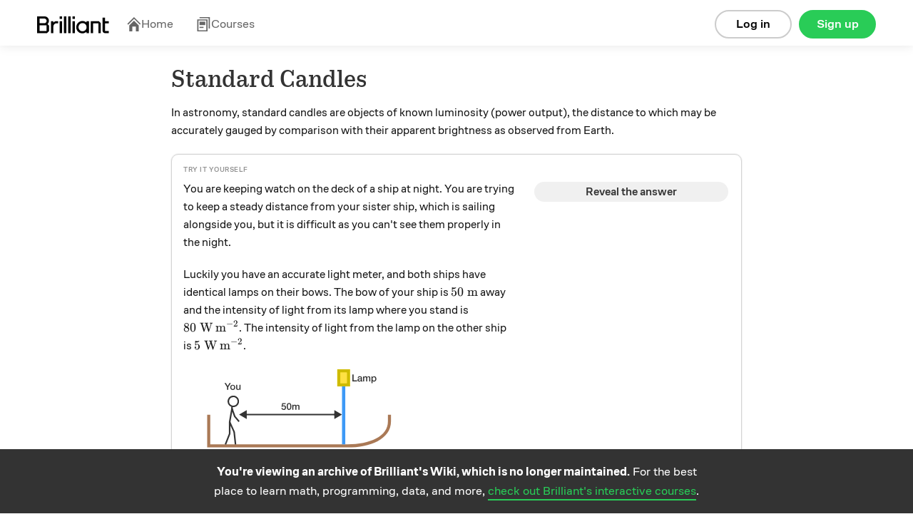

--- FILE ---
content_type: text/html; charset=utf-8
request_url: https://brilliant.org/wiki/standard-candles/
body_size: 8693
content:








    
<!DOCTYPE html>
<html lang="en-us">
    <head><script>(function(w,i,g){w[g]=w[g]||[];if(typeof w[g].push=='function')w[g].push(i)})
(window,'GTM-5RMLTZ4','google_tags_first_party');</script><script>(function(w,d,s,l){w[l]=w[l]||[];(function(){w[l].push(arguments);})('set', 'developer_id.dYzg1YT', true);
		w[l].push({'gtm.start':new Date().getTime(),event:'gtm.js'});var f=d.getElementsByTagName(s)[0],
		j=d.createElement(s);j.async=true;j.src='/15i8/';
		f.parentNode.insertBefore(j,f);
		})(window,document,'script','dataLayer');</script>
        <meta http-equiv="Content-type" content="text/html; charset=utf-8">
        <meta name="google" content="notranslate" />
        <meta http-equiv="Content-Language" content="en_US" />

        <title>Standard Candles | Brilliant Math &amp; Science Wiki</title>
        <meta name="viewport" content="width=device-width,initial-scale=1.0,maximum-scale=1.0">
        <meta property="fb:app_id" content="326254770799145" />
        
            
                <meta property="al:ios:url" content="com.brilliant.Brilliant://wiki/standard-candles/" />
                <meta property="al:ios:app_store_id" content="913335252" />
                <meta property="al:ios:app_name" content="Brilliant.org" />
                <meta property="al:android:url" content="https://brilliant.org/wiki/standard-candles/">
                <meta property="al:android:package" content="org.brilliant.android">
                <meta property="al:android:app_name" content="Brilliant">
            
            
                <link rel="canonical" href="https://brilliant.org/wiki/standard-candles/">
            
            
            
            <link rel="alternate" href="android-app://org.brilliant.android/http/brilliant.org/wiki/standard-candles/">
        

        

        

        <link rel="apple-touch-icon" href="/apple-touch-icon-precomposed.png">
        <link rel="apple-touch-icon" href="/apple-touch-icon-72x72-precomposed.png">
        <link rel="apple-touch-icon" href="/apple-touch-icon-76x76-precomposed.png">
        <link rel="apple-touch-icon" href="/apple-touch-icon-114x114-precomposed.png">
        <link rel="apple-touch-icon" href="/apple-touch-icon-120x120-precomposed.png">
        <link rel="apple-touch-icon" href="/apple-touch-icon-144x144-precomposed.png">
        <link rel="apple-touch-icon" href="/apple-touch-icon-152x152-precomposed.png">
        <link rel="apple-touch-icon" href="/apple-touch-icon-180x180-precomposed.png">

        
    <meta name="description"
        content="In astronomy, standard candles are objects of known luminosity (power output), the distance to which may be accurately gauged by comparison with their apparent brightness as observed from Earth. Reveal the answer You are keeping watch on the deck of a ship at night. You are trying to keep a steady distance from your sister ship, which is sailing alongside you, but it is difficult as you can't see them properly in the night. Luckily …"
    >
    

    



    <meta property="og:type" content="website">



    <meta property="og:title" content="Standard Candles | Brilliant Math &amp; Science Wiki">



    <meta property="og:description" content="In astronomy, standard candles are objects of known luminosity (power output), the distance to which may be accurately gauged by comparison with their apparent brightness as observed from Earth. Reveal the answer You are keeping watch on the deck of a ship at night. You are trying to keep a steady distance from your sister ship, which is sailing alongside you, but it is difficult as you can&amp;#x27;t see them properly in the night. Luckily …">




    <meta property="og:image" content="https://brilliant.org/site_media/images/open-graph/wiki.png">

<meta property="og:image:alt" content="https://brilliant.org/site_media/version-1a4dfc4f1b/images/open-graph/default.png">

<meta property="og:url" content="https://brilliant.org/wiki/standard-candles/">



<meta name="twitter:site" content="@brilliantorg">

    <meta name="twitter:card" content="summary_large_image">



    
    <script type="application/ld+json">{"@context": "https://schema.org", "@type": "LearningResource", "name": "Standard Candles", "description": "In astronomy, standard candles are objects of known luminosity (power output), the distance to which may be accurately gauged by comparison with their apparent brightness as observed from Earth. Reveal the answer You are keeping watch on the deck of a ship at night. You are trying to keep a steady distance from your sister ship, which is sailing alongside you, but it is difficult as you can't see them properly in the night. Luckily \u2026", "url": "https://brilliant.org/wiki/standard-candles/", "inLanguage": "en", "learningResourceType": "article", "educationalUse": ["self-study", "reference"], "isAccessibleForFree": true, "publisher": {"@type": "Organization", "name": "Brilliant", "url": "https://brilliant.org", "logo": {"@type": "ImageObject", "url": "https://brilliant.org/site_media/images/open-graph/koji-for-wiki.png"}}, "isPartOf": {"@type": "WebSite", "name": "Brilliant Wiki", "url": "https://brilliant.org/wiki/"}}</script>
    

        
    
    














































  <link href="/site_media/build/dist/brilliant_desktop.76eb1e8dde92bec74622.css" rel="stylesheet" media="all" type="text/css">



    
    
































  <link href="/site_media/build/dist/wiki.4cb42ed73708a8a1fb2e.css" rel="stylesheet" media="all" type="text/css">




















    
  






  <link href="/site_media/build/dist/feed_page.bfffdb75f0dd47134d36.css" rel="stylesheet" media="all" type="text/css">














































        
        
        <!--[if lt IE 6]><script type="text/javascript">var ie_version = -1;</script><![endif]-->
        <!--[if IE 6]><script type="text/javascript">var ie_version = 6;</script><![endif]-->
        <!--[if IE 7]><script type="text/javascript">var ie_version = 7;</script><![endif]-->
        <!--[if IE 8]><script type="text/javascript">var ie_version = 8;</script><![endif]-->
        <!--[if IE 9]><script type="text/javascript">var ie_version = 9;</script><![endif]-->

        
        


    <script type="text/javascript">
        (function (w, loc) {
            var u = /ds055uzetaobb\.cloudfront\.net|d18l82el6cdm1i\.cloudfront\.net/;
            if(u.test(loc.host)){ w.location=loc.protocol+'//brilliant.org'+loc.pathname;}
        })(window,window.location);
    </script>


        

        <noscript>
            <style>.cmp-deferred .no-js{display:block !important;}</style>
        </noscript>

    </head>

        
        <body class="no-js
                
                
                
                
                
                enable-remind-share-buttons
                wiki-page logged-out instant-try-it-yourself
                fonts
                hdr-big"
            data-is-mobile="false"
            
            data-app-version="0.0.0"
            data-user="None"
            data-media-host="https://ds055uzetaobb.cloudfront.net"
            data-third-party-cookies-enabled="true">

        
        <!-- site_is_live -->
        

            
            

            

            
                
                    <div id="header" class="site-header refreshed-navbar">
                        
                            
                                
    
        
                                    
<div id="logged-out-header" class="container">
    <div class="col">
        <a href="/">
          <img
            height="24"
            src="/site_media/version-0/images/brilliant-wordmark-black.svg"
            alt="Brilliant"
          />
        </a>
    </div>

    





<div class="hdr-links has-navbar-icon">
    <span class="hdr-link">
        <a href="/home/" >
          <svg class="navbar-icon" width="21" height="20" viewBox="0 0 21 20" fill="none" xmlns="http://www.w3.org/2000/svg">
            <g clip-path="url(#clip0_91_1939)">
              <path d="M20.2832 9.37336L10.9098 0L1.53638 9.37336L2.71904 10.556L10.9098 2.36534L19.1005 10.556L20.2832 9.37336Z"  />
              <path d="M4.1984 11.63L10.9096 4.93977L17.6208 11.63V20H13.4183L13.4183 13.3098L8.40061 13.3098L8.40061 20H4.1984V11.63Z"  />
            </g>
            <defs>
              <clipPath id="clip0_91_1939"> <rect width="20" height="20" fill="white" transform="translate(0.536377)" /> </clipPath>
            </defs>
          </svg>
          Home
        </a>
    </span>
    <span class="hdr-link">
        <a href="/courses/" class="">
          <svg class="navbar-icon" width="21" height="20" viewBox="0 0 21 20" fill="none" xmlns="http://www.w3.org/2000/svg">
            <path d="M4.73594 1.6H17.5359V16H19.1359V0H4.73594V1.6Z" />
            <path d="M4.73594 15.2H10.3359V13.6H4.73594V15.2Z" />
            <path d="M4.73594 6.39999H12.7359V11.2H4.73594V6.39999Z" />
            <path fill-rule="evenodd"  clip-rule="evenodd"  d="M1.53613 20V3.2H15.9361V20H1.53613ZM3.13613 4.8H14.3361V18.4H3.13613V4.8Z"  />
          </svg>
          Courses
        </a>
    </span>
</div>


    <div class="btns">
        
            <a href="https://brilliant.org/account/signup/?next=/wiki/standard-candles/"
                rel="nofollow"
                class="btn signup-btn col-2 ax-click  rebrand"
                data-ax-id="clicked_signup_from_header"
                data-ax-type="button"
                data-controller="util/ui:genericSignupModal"
                data-next="">
                    Sign up
            </a>

            <a href="https://brilliant.org/account/login/?next=/wiki/standard-candles/"
                rel="nofollow"
                class="btn login-link col-2 ax-click  rebrand"
                data-ax-id="clicked_login_from_header"
                data-ax-type="link"
                data-controller="util/ui:genericSignupModal"
                data-show-login="true"
                data-next="">
                    Log in
            </a>
        
    </div>
</div>

                                
    

                            
                        
                    </div>
                

            

            

            <div id="system-msgs" class="row clearfix">
                
                    

                    

                
            </div>

            <div id="post-header">
                
            </div>

            <div id="wrapper"
                 class="container clearfix"
                 data-controller="">

                
                    
                        
<div
  class="public-signup-modal-experiment modal hide  rebrand"
  id="signup-modal-generic"
  data-controller="app/signup:signUpModal">
  


    <div class="public-signup-left col col-last public-signup-left-experiment" id="public-signup-tour">
        
        
    </div>



<div
    class="public-signup-experiment show-signup"
    id="public-signup"
>
    
  

        <span class="css-sprite-signup-modal signup-modal-image"></span>
        
            
            <div class="text row">
                The best way to learn math and computer science.
            </div>
            
        
    


    <div
        class="public-buttons row"
        data-controller="app/solvables:preventSocialButtonDoubleClick"
    >
        <div class="login-buttons">
            
            
            
            
            
                

<a href="https://brilliant.org/account/google/login/?next=/wiki/standard-candles/"
    id="login-google"
    class="btn btn-google signup-social ax-click"
    data-ax-id="clicked_login_from_generic_modal_google"
    data-ax-type="button"
    data-is_modal="true"
    >
        
            <span class="google css-sprite-index"></span>Log in with Google
        
</a>

            
            
            
            
            

            
              
              
              
              
              
                
                  

<a href="https://brilliant.org/account/facebook/login/?next=/wiki/standard-candles/"
    id="login-fb"
    class="btn btn-f-b signup-social ax-click"
    data-ax-id="clicked_login_from_generic_modal_facebook"
    data-ax-type="button"
    data-is_modal="true"
    >
        
            <svg class="fb-icon" fill="#fff" xmlns="http://www.w3.org/2000/svg"> <path d="M0 11.0662C0.00127985 16.5108 3.9361 21.1467 9.28038 22V14.2648H6.48977V11.0662H9.28368V8.6313C9.15878 7.47753 9.55044 6.32766 10.3524 5.49353C11.1544 4.6594 12.2837 4.22747 13.4338 4.31489C14.2594 4.32831 15.0829 4.40229 15.8977 4.53625V7.2578H14.5074C14.0287 7.19472 13.5475 7.35378 13.1993 7.69018C12.8511 8.02657 12.6735 8.5039 12.7167 8.98768V11.0662H15.7647L15.2774 14.2659H12.7167V22C18.4964 21.0809 22.5493 15.7697 21.9393 9.91413C21.3293 4.05853 16.2698 -0.291573 10.4263 0.0152787C4.58284 0.322131 0.000928892 5.17851 0 11.0662Z" /></svg> Log in with Facebook
        
</a>

                
              
              
              
              
              
            

            
            
            
            
                

<a href="https://brilliant.org/account/login/?next=/wiki/standard-candles/"
    id="problem-login-link"
    class="btn btn-email ax-click"
    data-ax-id="clicked_login_from_generic_modal_email"
    data-ax-type="button"
    data-is_modal="true"
    
        data-next="/wiki/standard-candles/"
    >
        
            Log in with email
        
</a>

            
            
            
            
        </div>

        <div class="signup-buttons">
            
            
            
            
            
                

<a href="https://brilliant.org/account/google/login/?next=/wiki/standard-candles/"
    id="signup-google"
    class="btn btn-google signup-social ax-click"
    data-ax-id="clicked_signup_from_generic_modal_google"
    data-ax-type="button"
    >
        
            <span class="google css-sprite-index"></span>Join using Google
        
</a>

            
            
            
            
            

            
            
            
            
                

<a href="https://brilliant.org/account/signup/?signup=true&next=/wiki/standard-candles/"
    id="signup-email"
    class="btn btn-email ax-click"
    data-ax-id="clicked_signup_from_generic_modal_email"
    data-ax-type="button"
    
        data-next="/wiki/standard-candles/"
    >
        
            Join using email
        
</a>

            
            
            
            
        </div>
    </div>

    
  <div
    class="signup-form-container"
    id="signup-form-container"
    data-url="/signup_form"
    data-page-key="wiki_canonical_page"
  ></div>

  <div
    class="login-form-container row"
    id="login-form-container"
    data-url="/login_form"
    data-page-key="wiki_canonical_page"
  ></div>


    <div class="alternative">
        <div class="login-alternative">
            <p>
              <a href="/account/password/reset/" class="btn-link forget">Reset password</a>
              New user?
                
                
                    

<a href="https://brilliant.org/account/signup/?signup=true&next=/wiki/standard-candles/"
    id="problem-signup-link-alternative"
    class="btn-link ax-click"
    data-ax-id="clicked_signup_from_generic_modal"
    data-ax-type="button"
    
        data-next="/wiki/standard-candles/"
    >
        
            Sign up
        
</a>

                
                
            </p>
        </div>

        <div class="signup-alternative">
            <p>Existing user?
                
                
                    

<a href="https://brilliant.org/account/login/?next=/wiki/standard-candles/"
    id="problem-login-link-alternative"
    class="btn-link ax-click"
    data-ax-id="clicked_login_from_generic_modal"
    data-ax-type="button"
    data-is_modal="true"
    
        data-next="/wiki/standard-candles/"
    >
        
            Log in
        
</a>

                
                
            </p>
        </div>
    </div>
</div>


</div>

                    
                

                
    <div class="col col-12 col-last wiki-main-column">

        <header id="wiki-header" class="wiki-header">
    
        <div class="pull-right">
            
            
        </div>
    

    <h1>Standard Candles</h1>
</header>


    

<div class="signup-modal hide">

    <div class="modal-bg"></div>

    
        <div class="modal-content">
            <div class="buttons">
                <a href="https://brilliant.org/account/facebook/login/?next=/wiki/standard-candles/"
                    class="btn signup-fb ax-click"
                    data-ax-id="clicked_signup_modal_facebook"
                    data-ax-type="button">
                        Sign up with Facebook</a>
                <span class="or">or</span>
                <a href="https://brilliant.org/account/signup/?signup=true&next=/wiki/standard-candles/"
                    class="btn signup-email ax-click"
                    data-ax-id="clicked_signup_modal_email"
                    data-ax-type="button">
                        Sign up manually</a>
            </div>
            <div class="alternative">
                <p>
                    Already have an account?
                    <a href="https://brilliant.org/account/login/?next=/wiki/standard-candles/"
                        class="ax-click"
                        data-ax-id="clicked_signup_modal_login"
                        data-ax-type="link">
                            Log in here.
                    </a>
                </p>
            </div>
        </div>
    

</div>




        





        
            <div class="wiki-top-editors" id="cmp_wiki_top_editors_id">
                

    
        <b>Andrew Normand</b>
        
    

    

    contributed


            </div>
        

        


        <div id="wiki-main">
            





            

            <div class="summary-container" id="cmp_wiki_canonical_page_id">
                

    <div class="summary wiki-content"
            data-controller="app/wiki:summary"
            data-cmp-url="/wiki/standard-candles/"
            data-page-key="wiki_canonical_page"
            data-cmp-key="wiki_canonical_page">
        

        

        <div class="section collapsed" id="section-pre-header-section"><div class="section-container"><p>In astronomy, standard candles are objects of known luminosity (power output), the distance to which may be accurately gauged by comparison with their apparent brightness as observed from Earth.</p>

<p><div class="problem-modal-container anchor"
    id="problem-ships-in-the-night">

    <div class="wiki-problem"
        
        data-controller="app/wiki:wikiShowProblemAnswer">

        <div class="problem-container" >
            

            
                <div class="answer-container solv-details">
                    
                    <button class="btn reveal-solution-btn">Reveal the answer</button>
                </div>
            

            
                <div class="question-container">
    
        <p>You are keeping watch on the deck of a ship at night. You are trying to keep a steady distance from your sister ship, which is sailing alongside you, but it is difficult as you can't see them properly in the night. </p>

<p>Luckily you have an accurate light meter, and both ships have identical lamps on their bows. The bow of your ship is \(\SI{50}{\m}\) away and the intensity of light from its lamp where you stand is \(\SI{80}{\W \m^{-2}}\). The intensity of light from the lamp on the other ship is \(\SI {5}{\W \m^{-2}}\). </p>

<p><span class="image-caption center">
                                    <img
                                        src="https://ds055uzetaobb.cloudfront.net/brioche/uploads/wgekzetEFP-118182.svg?width=400"
                                        srcset="https://ds055uzetaobb.cloudfront.net/brioche/uploads/wgekzetEFP-118182.svg?width=400 1x,https://ds055uzetaobb.cloudfront.net/brioche/uploads/wgekzetEFP-118182.svg?width=800 2x,https://ds055uzetaobb.cloudfront.net/brioche/uploads/wgekzetEFP-118182.svg?width=1200 3x"
                                        alt="" style="width:400px;max-width:100%;" />
                                </span></p>

<p>Assuming the light from both lamps spreads equally in all directions, how far (in \(\text{m}\)) away is the lamp on the other ship?</p>

    
</div>
            

            <div class="solution-container hide">
                <br><br>
                The correct answer is: <strong>200</strong>
                
            </div>
        </div>
    </div>
</div>

</div>
</p>
</div>

    <div class="toc wiki-toc">
        <h4>Contents</h4>
        <ul class="unstyled">
            
                <li>
                    <a href="#inverse-square-law">Inverse Square Law</a>
                </li>
            
                <li>
                    <a href="#cepheid-variable-stars">Cepheid Variable Stars</a>
                </li>
            
                <li>
                    <a href="#type-1a-supernovae">Type 1a supernovae</a>
                </li>
            
                <li>
                    <a href="#type-1a-supernovae-and-redshift">Type 1a supernovae and redshift</a>
                </li>
            
        </ul>
    </div>


<div id="inverse-square-law" class="anchor skill-heading collapsed" data-controller="app/wiki:expandOrCollapse">
    <header class="section-header">
        <span class="css-sprite-chevrons chevron"></span>
        <h2>Inverse Square Law</h2>

        
    </header>
</div>

<div class="section collapsed" id="section-inverse-square-law"><div class="section-container">

<p>The intensity of light received at a distance from an object is inversely proportional to the square of the distance. This can be shown by considering a fixed amount of radiation spreading out over the surface area of a growing sphere (\(Area = 4\pi r^2\)). So if the distance to an object is doubled, the intensity of light received from it will decrease by a factor of four, as the light must cover four times the area.</p>

<p><span class="image-caption center">
                                    <img
                                        src="https://ds055uzetaobb.cloudfront.net/brioche/uploads/qkLQIJ2jXq-inverse-square-law.png?width=1200"
                                        srcset="https://ds055uzetaobb.cloudfront.net/brioche/uploads/qkLQIJ2jXq-inverse-square-law.png?width=1200 1x,https://ds055uzetaobb.cloudfront.net/brioche/uploads/qkLQIJ2jXq-inverse-square-law.png?width=2400 2x,https://ds055uzetaobb.cloudfront.net/brioche/uploads/qkLQIJ2jXq-inverse-square-law.png?width=3600 3x"
                                        alt="" />
                                </span></p>

</div>
</div>

<div id="cepheid-variable-stars" class="anchor skill-heading collapsed" data-controller="app/wiki:expandOrCollapse">
    <header class="section-header">
        <span class="css-sprite-chevrons chevron"></span>
        <h2>Cepheid Variable Stars</h2>

        
    </header>
</div>

<div class="section collapsed" id="section-cepheid-variable-stars"><div class="section-container">

<p>Cepheid Variable stars are a type of star whose luminosity varies in a regular repeating pattern. The time period of each oscillation in brightness is linked in a predictable way to the luminosity of the star. This means that once the period has been measured for such a star, its luminosity is known. This luminosity can then be compared to the intensity of radiation reaching the Earth’s surface from the star to find the distance to the star.
<span class="image-caption center">
                                    <img
                                        src="https://ds055uzetaobb.cloudfront.net/brioche/uploads/ddau156IKG-period-luminosity_relation_for_cepheids.png?width=1200"
                                        srcset="https://ds055uzetaobb.cloudfront.net/brioche/uploads/ddau156IKG-period-luminosity_relation_for_cepheids.png?width=1200 1x,https://ds055uzetaobb.cloudfront.net/brioche/uploads/ddau156IKG-period-luminosity_relation_for_cepheids.png?width=2400 2x,https://ds055uzetaobb.cloudfront.net/brioche/uploads/ddau156IKG-period-luminosity_relation_for_cepheids.png?width=3600 3x"
                                        alt="" />
                                </span></p>

<p><div class="problem-modal-container anchor"
    id="problem-star-shining-bright">

    <div class="wiki-problem"
        
        data-controller="app/wiki:wikiShowProblemAnswer">

        <div class="problem-container" >
            

            
                <div class="answer-container solv-details">
                    
                        <div class="solv-mcq-wrapper row">
    
        <span
            
                class="btn-wiki-mcq "
            >
            <span class="bg"></span>
            <span>


\[10^{17}\]

</span>
        </span>
    
        <span
            
                class="btn-wiki-mcq "
            >
            <span class="bg"></span>
            <span>


\[10^{18}\]

</span>
        </span>
    
        <span
            
                class="btn-wiki-mcq "
            >
            <span class="bg"></span>
            <span>


\[10^{16}\]

</span>
        </span>
    
        <span
            
                class="btn-wiki-mcq "
            >
            <span class="bg"></span>
            <span>


\[10^{19}\]

</span>
        </span>
    
</div>
                    
                    <button class="btn reveal-solution-btn">Reveal the answer</button>
                </div>
            

            
                <div class="question-container">
    
        <p>A cepheid variable star's brightness can be predicted by observing the period over which its luminosity varies. </p>

<p>A particular cepheid variable is found by this method to have a luminosity of \(4\times 10 ^ {31} \text{ W}\). The intensity of its light on Earth is \(0.00025 \text{ W/m}^2\). How far away is the star in metres?</p>

    
</div>
            

            <div class="solution-container hide">
                <br><br>
                The correct answer is: <strong>\[10^{17}\]</strong>
                
            </div>
        </div>
    </div>
</div>
</p>

</div>
</div>

<div id="type-1a-supernovae" class="anchor skill-heading collapsed" data-controller="app/wiki:expandOrCollapse">
    <header class="section-header">
        <span class="css-sprite-chevrons chevron"></span>
        <h2>Type 1a supernovae</h2>

        
    </header>
</div>

<div class="section collapsed" id="section-type-1a-supernovae"><div class="section-container">

<p>A supernova is an astronomical event in which an enormous amount of radiation is released in a short period of time - they may briefly outshine entire galaxies. A type 1a supernova is a particular kind of supernova that is thought to be triggered by the accretion of material onto the surface of a white dwarf star. Since the supernova event occurs when the star reaches a predictable mass, the luminosity of the type 1a supernova is also highly predictable, and they can thus be used as standard candles. Since type 1a supernovae are so luminous, they can be used to measure the distance to far more distant objects than can cepheid variable stars.</p>

<p><div class="problem-modal-container anchor"
    id="problem-standard-candle-comparison">

    <div class="wiki-problem"
        
        data-controller="app/wiki:wikiShowProblemAnswer">

        <div class="problem-container" >
            

            
                <div class="answer-container solv-details">
                    
                        <div class="solv-mcq-wrapper row">
    
        <span
            
                class="btn-wiki-mcq "
            >
            <span class="bg"></span>
            <span>


6700

</span>
        </span>
    
        <span
            
                class="btn-wiki-mcq "
            >
            <span class="bg"></span>
            <span>


67

</span>
        </span>
    
        <span
            
                class="btn-wiki-mcq "
            >
            <span class="bg"></span>
            <span>


50000

</span>
        </span>
    
        <span
            
                class="btn-wiki-mcq "
            >
            <span class="bg"></span>
            <span>


500

</span>
        </span>
    
</div>
                    
                    <button class="btn reveal-solution-btn">Reveal the answer</button>
                </div>
            

            
                <div class="question-container">
    
        <p>Cepheid Variable stars and Type 1a supernovae are both standard candles - objects of known luminosity used to estimate interstellar distances. Cepheid Variable stars have luminosities of around 100,000 times the luminosity of the sun, and can be viewed out to a distance of around 30 Megaparsecs. Type 1a supernovae have luminosities of approximately \(5\times 10^9\) times the luminosity of the sun. </p>

<p>Approximately how far away can we observe type 1a supernovae, in Megaparsecs?</p>

    
</div>
            

            <div class="solution-container hide">
                <br><br>
                The correct answer is: <strong>6700</strong>
                
            </div>
        </div>
    </div>
</div>
</p>

</div>
</div>

<div id="type-1a-supernovae-and-redshift" class="anchor skill-heading collapsed" data-controller="app/wiki:expandOrCollapse">
    <header class="section-header">
        <span class="css-sprite-chevrons chevron"></span>
        <h2>Type 1a supernovae and redshift</h2>

        
    </header>
</div>

<div class="section collapsed" id="section-type-1a-supernovae-and-redshift"><div class="section-container">

<p>Type 1a supernovae have allowed us to estimate the distance to far away galaxies. By comparing these distance estimates to the observed light profiles and what we know about Doppler Shift we have been able to find the distance to still more distant objects and estimate the age of the universe.</p>
</div>
</div>
    </div>




            </div>
        </div>

        
            <div class="wiki-self-citation" data-controller="app/wiki:getCitationTime">
                <strong>Cite as:</strong>
                Standard Candles.
                <em>Brilliant.org</em>.
                Retrieved<span class="retrieval-time"> </span>from
                <a href="https://brilliant.org/wiki/standard-candles/">https://brilliant.org/wiki/standard-candles/</a>
            </div>

            <script type="text/template" id="retrieval-time-content">
                <%- hour %>:<%- minute %>, <%- month %> <%- day %>, <%- year %>,
            </script>
        

    </div>

    <div class="wiki-overlay"></div>

    

    
        
<div class="wiki-footer"
    id="loggedout-wiki-footer"
    data-controller="app/wiki:wikiFooter">

    <a href="https://brilliant.org/account/signup/?next=/wiki/standard-candles/"
        rel="nofollow"
        class="signup-btn content ax-click"
        data-ax-id="clicked_signup_from_wiki_footer"
        data-ax-type="button">

        <span class="cta-text-wrap">
            <strong>You're viewing an archive of Brilliant's Wiki, which is no longer maintained.</strong> For the best place to learn math, programming, data, and more, <span class="cta-link">check out Brilliant's interactive courses</span>.
        </span>
    </a>
</div>
        
<div
  class="public-signup-modal-experiment modal hide  rebrand"
  id="signup-modal-wiki"
  data-controller="app/signup:signUpModal">
  


    <div class="public-signup-left col col-last public-signup-left-experiment" id="public-signup-tour">
        
        
    </div>



<div
    class="public-signup-experiment show-signup"
    id="public-signup"
>
    
  

        <span class="css-sprite-signup-modal signup-modal-image"></span>
        
            <div class="text row">
                Sign up to read all wikis and quizzes in math, science, and engineering topics.
            </div>
        
    


    <div
        class="public-buttons row"
        data-controller="app/solvables:preventSocialButtonDoubleClick"
    >
        <div class="login-buttons">
            
            
            
            
            
                

<a href="https://brilliant.org/account/google/login/?next=/wiki/standard-candles/"
    id="login-google"
    class="btn btn-google signup-social ax-click"
    data-ax-id="clicked_login_from_problem_modal_google"
    data-ax-type="button"
    data-is_modal="true"
    >
        
            <span class="google css-sprite-index"></span>Log in with Google
        
</a>

            
            
            
            
            

            
              
              
              
              
              
                
                  

<a href="https://brilliant.org/account/facebook/login/?next=/wiki/standard-candles/"
    id="login-fb"
    class="btn btn-f-b signup-social ax-click"
    data-ax-id="clicked_login_from_problem_modal_facebook"
    data-ax-type="button"
    data-is_modal="true"
    >
        
            <svg class="fb-icon" fill="#fff" xmlns="http://www.w3.org/2000/svg"> <path d="M0 11.0662C0.00127985 16.5108 3.9361 21.1467 9.28038 22V14.2648H6.48977V11.0662H9.28368V8.6313C9.15878 7.47753 9.55044 6.32766 10.3524 5.49353C11.1544 4.6594 12.2837 4.22747 13.4338 4.31489C14.2594 4.32831 15.0829 4.40229 15.8977 4.53625V7.2578H14.5074C14.0287 7.19472 13.5475 7.35378 13.1993 7.69018C12.8511 8.02657 12.6735 8.5039 12.7167 8.98768V11.0662H15.7647L15.2774 14.2659H12.7167V22C18.4964 21.0809 22.5493 15.7697 21.9393 9.91413C21.3293 4.05853 16.2698 -0.291573 10.4263 0.0152787C4.58284 0.322131 0.000928892 5.17851 0 11.0662Z" /></svg> Log in with Facebook
        
</a>

                
              
              
              
              
              
            

            
            
            
            
                

<a href="https://brilliant.org/account/login/?next=/wiki/standard-candles/"
    id="problem-login-link"
    class="btn btn-email ax-click"
    data-ax-id="clicked_login_from_problem_modal_email"
    data-ax-type="button"
    data-is_modal="true"
    
        data-next="/wiki/standard-candles/"
    >
        
            Log in with email
        
</a>

            
            
            
            
        </div>

        <div class="signup-buttons">
            
            
            
            
            
                

<a href="https://brilliant.org/account/google/login/?next=/wiki/standard-candles/"
    id="signup-google"
    class="btn btn-google signup-social ax-click"
    data-ax-id="clicked_signup_from_problem_modal_google"
    data-ax-type="button"
    >
        
            <span class="google css-sprite-index"></span>Join using Google
        
</a>

            
            
            
            
            

            
            
            
            
                

<a href="https://brilliant.org/account/signup/?signup=true&next=/wiki/standard-candles/"
    id="signup-email"
    class="btn btn-email ax-click"
    data-ax-id="clicked_signup_from_problem_modal_email"
    data-ax-type="button"
    
        data-next="/wiki/standard-candles/"
    >
        
            Join using email
        
</a>

            
            
            
            
        </div>
    </div>

    
  <div
    class="signup-form-container"
    id="signup-form-container"
    data-url="/signup_form"
    data-page-key="wiki_canonical_page"
  ></div>

  <div
    class="login-form-container row"
    id="login-form-container"
    data-url="/login_form"
    data-page-key="wiki_canonical_page"
  ></div>


    <div class="alternative">
        <div class="login-alternative">
            <p>
              <a href="/account/password/reset/" class="btn-link forget">Reset password</a>
              New user?
                
                
                    

<a href="https://brilliant.org/account/signup/?signup=true&next=/wiki/standard-candles/"
    id="problem-signup-link-alternative"
    class="btn-link ax-click"
    data-ax-id="clicked_signup_from_problem_modal"
    data-ax-type="button"
    
        data-next="/wiki/standard-candles/"
    >
        
            Sign up
        
</a>

                
                
            </p>
        </div>

        <div class="signup-alternative">
            <p>Existing user?
                
                
                    

<a href="https://brilliant.org/account/login/?next=/wiki/standard-candles/"
    id="problem-login-link-alternative"
    class="btn-link ax-click"
    data-ax-id="clicked_login_from_problem_modal"
    data-ax-type="button"
    data-is_modal="true"
    
        data-next="/wiki/standard-candles/"
    >
        
            Log in
        
</a>

                
                
            </p>
        </div>
    </div>
</div>


</div>

    


    

    <div data-controller="util/latex_loader:controller"></div>

    


<div data-controller="util/analytics:init"
    data-analytics-live="true"
    data-segment-key="ttlCaHQqOWtslnGGJ9W4bBeRpfYGksuD"
    data-segment-url="https://brilliant.org"
    data-amplitude-key="2d768258f0a7507203c7998a3e2678f0"
    
    
    data-analytics-identity="BqY96DIxUdP1TIsfFDjUv4KGQ4s6t2oo"
    data-analytics-super-properties='{"locale": "en", "account_type": "anonymous", "debug": false, "client": "desktop-browser", "sessionid": null, "user_agent": "Mozilla/5.0 (Macintosh; Intel Mac OS X 10_15_7) AppleWebKit/537.36 (KHTML, like Gecko) Chrome/131.0.0.0 Safari/537.36; ClaudeBot/1.0; +claudebot@anthropic.com)", "identity": "BqY96DIxUdP1TIsfFDjUv4KGQ4s6t2oo", "anon_ident_latest": "BqY96DIxUdP1TIsfFDjUv4KGQ4s6t2oo"}'
    data-analytics-user-properties='{}'
    data-facebook-ad-pixel-id="712046235504105"
    data-google-tag-manager-id="GTM-5RMLTZ4"
    data-google-ad-pixel-id="1007657493"
    data-ltv-event-id="0"
    data-ltv-event-ltv=""
    data-ltv-event-currency=""
    data-ltv-event-interval=""
    data-ltv-event-confirm-url=""
    data-send-ga-trial-subscription-event=""

    
    data-is-tracked-user="true"
    
    
    
    >
        <div class="ax-event" data-ax-name="sign_of_life" data-ax-properties='{"path": "/wiki/standard-candles/", "full_path": "/wiki/standard-candles/", "method": "GET", "ajax": false, "from_request": true, "is_android": false}'></div>
</div>


    
        <div id="footer-notifs">
            


    


        </div>
    

</div>


    






<div id="default-ajax-error"
    class="hide"
    data-error-title="Error"
    data-error-content="We encountered an error while talking to our servers. Refresh the page and try again in a few seconds. If the problem persists, please <a href='mailto:support@brilliant.org'>email us</a>."
    data-timeout-content="That action is taking longer than expected. This is likely due to network issues. Please try again in a few seconds, and if the problem persists, <a href='mailto:support@brilliant.org'>send us an email</a>.">
</div>


    <script type="text/javascript">
        window.VERSIONS = {
            
        } ;
    </script>


    
        
    <script
      src="https://browser.sentry-cdn.com/7.46.0/bundle.min.js"
      integrity="sha384-AfN9/2RSX7pLS3X2yieiMJYVrZpmuiiy+X2VmHvghWptYJJhkBmN1sqvjpwkxHCu"
      crossorigin="anonymous"
    ></script>


<script type="text/javascript">
    var oldonload = window.onload || function () {};
    window.onload = function () {
        window.isLoaded = true;
        oldonload.apply(this);
    };

    Sentry.init({
        dsn: 'https://621cfa37a828468ab6b77f0cc3bff7dd@o1307044.ingest.sentry.io/6551268',
        allowUrls: [
            /brilliant\.org/,
            /ds055uzetaobb\.cloudfront\.net/,
            /d18l82el6cdm1i\.cloudfront\.net/,
        ],
    });
    Sentry.setTags({
            anonymous: true,
            b2: false,
            
                client: 'desktop-browser'
            
        })

    
</script>




















































  <script src="/site_media/build/dist/brilliant_vendors.f9cf37ca11d69a3a3194.js" type="text/javascript"></script>






























































  <script src="/site_media/build/dist/brilliant_entry.58046b21547e639e5a60.js" type="text/javascript"></script>








    

    
        
    

    
    
<div id="fb-root"></div>
<script>
window.fbAsyncInit = function() {
    FB.init({
        appId: '326254770799145',
        version: 'v16.0',
        status: true,
        xfbml: true,
        frictionlessRequests: true
    });

    
    window.fb_auth_status=function(c){
        c=c||function(){};
        FB.getLoginStatus(function(r){
            if(r.status==='connected'){c(true,r);}
            else{c(false,r);}
        });
    };
    
    window._fb_status=window._fb_status||[];
    var i=0,l=_fb_status.length;
    for(i;i<l;i++){fb_auth_status(_fb_status[i]);}
    _fb_status=[];
};

(function(d, s, id){
    var js, fjs = d.getElementsByTagName(s)[0];
    if (d.getElementById(id)) {return;}
    js = d.createElement(s); js.id = id;
    js.src = "//connect.facebook.net/en_US/sdk.js";
    fjs.parentNode.insertBefore(js, fjs);
}(document, 'script', 'facebook-jssdk'));
</script>


    
    

    


    </body>
</html>




--- FILE ---
content_type: text/css
request_url: https://brilliant.org/site_media/build/dist/brilliant_desktop.76eb1e8dde92bec74622.css
body_size: 31462
content:
/*!******************************************************************************************************************************************************************************************************************************************************************************!*\
  !*** css ./node_modules/.pnpm/css-loader@3.6.0_webpack@5.99.9/node_modules/css-loader/dist/cjs.js!./node_modules/.pnpm/less-loader@12.3.0_less@3.13.1_webpack@5.99.9/node_modules/less-loader/dist/cjs.js??ruleSet[1].rules[2].use[2]!./media/styles/brilliant_desktop.less ***!
  \******************************************************************************************************************************************************************************************************************************************************************************/
/*
article,
aside,
details,
figcaption,
figure,
footer,
header,fappear
hgroup,
nav,
section {
  display: block;
}
*/
/*
audio,
canvas,
video {
  display: inline-block;
  *display: inline;
  *zoom: 1;
}
*/
/*
audio:not([controls]) {
    display: none;
}
*/
html {
  height: 100%;
  font-size: 100%;
  -webkit-text-size-adjust: 100%;
  -ms-text-size-adjust: 100%;
}
a:focus {
  outline: 0;
}
a:hover,
a:active {
  outline: 0;
  -webkit-transition: background-color 100ms linear;
  transition: background-color 100ms linear;
}
sub,
sup {
  position: relative;
  font-size: 75%;
  line-height: 0;
  vertical-align: baseline;
}
sup {
  top: -0.5em;
}
sub {
  bottom: -0.25em;
}
img {
  max-width: 100%;
  max-height: 500px;
  vertical-align: middle;
  border: 0;
  -ms-interpolation-mode: bicubic;
}
img[src$='.jpg'],
img[src$='.jpeg'] {
  image-rendering: -webkit-optimize-contrast;
}
#map_canvas img {
  max-width: none;
}
input:focus,
textarea:focus {
  outline: 0;
}
button,
input,
select,
textarea {
  margin: 0;
  font-size: 100%;
  vertical-align: middle;
}
button,
input {
  *overflow: visible;
  line-height: normal;
}
button::-moz-focus-inner,
input::-moz-focus-inner {
  padding: 0;
  border: 0;
}
button,
input[type='button'],
input[type='reset'],
input[type='submit'] {
  cursor: pointer;
  -webkit-appearance: button;
}
input[type='search'] {
  box-sizing: content-box;
}
input[type='search']::-webkit-search-decoration,
input[type='search']::-webkit-search-cancel-button {
  -webkit-appearance: none;
}
textarea {
  overflow: auto;
  vertical-align: top;
}
a {
  color: #0277bd;
  text-decoration: none;
}
a:hover {
  color: #039be5;
}
p {
  margin: 0 0 0.8em;
}
p small {
  font-size: 13px;
}
ul,
ol {
  padding: 0;
  margin: 0 0 0.8em 25px;
}
ul ul,
ul ol,
ol ol,
ol ul {
  margin-bottom: 0;
}
ul {
  list-style: disc;
}
ol {
  list-style: decimal;
}
li {
  line-height: 1.6em;
}
ul.unstyled,
ol.unstyled {
  margin-left: 0;
  list-style: none;
}
dl {
  margin-bottom: 1.6em;
}
dt,
dd {
  line-height: 1.6em;
}
dt {
  font-weight: bold;
  line-height: 0.6em;
}
dd {
  margin-left: 0.8em;
}
.dl-horizontal dt {
  float: left;
  width: 120px;
  clear: left;
  text-align: right;
  overflow: hidden;
  text-overflow: ellipsis;
  white-space: nowrap;
}
.dl-horizontal dd {
  margin-left: 130px;
}
hr {
  margin: 20px 0;
  border: 0;
  border-top: 1px solid #bbb;
  border-bottom: 1px solid #fff;
}
strong {
  font-weight: bold;
  font-weight: 600;
}
em {
  font-style: italic;
}
.muted {
  color: #f7f7f7;
}
abbr[title] {
  cursor: help;
  border-bottom: 1px dotted #f7f7f7;
}
abbr.initialism {
  font-size: 90%;
  text-transform: uppercase;
}
address {
  display: block;
  margin-bottom: 1.6em;
  font-style: normal;
  line-height: 1.6em;
}
small {
  font-size: 100%;
}
cite {
  font-style: normal;
}
code,
pre {
  padding: 0 3px 2px;
  font-family: Menlo, Monaco, Consolas, 'Courier New', monospace;
  font-size: 14px;
  color: #333;
  border-radius: 0px;
}
code {
  padding: 2px 4px;
  color: #666;
  background-color: #f7f7f9;
  border: 1px solid #e1e1e8;
}
pre {
  display: block;
  padding: 0.3em;
  margin: 0 0 0.8em;
  font-size: 13.875px;
  line-height: 1.6em;
  word-break: break-all;
  word-wrap: break-word;
  white-space: pre;
  white-space: pre-wrap;
  background-color: #f5f5f5;
  border: 1px solid #ccc;
  border: 1px solid rgba(0, 0, 0, 0.15);
  border-radius: 4px;
}
pre.prettyprint {
  margin-bottom: 1.6em;
}
pre code {
  padding: 0;
  color: inherit;
  background-color: transparent;
  border: 0;
}
.pre-scrollable {
  max-height: 340px;
  overflow-y: scroll;
}
form {
  margin: 0 0 1.6em;
}
fieldset {
  padding: 0;
  margin: 0;
  border: 0;
}
legend {
  display: block;
  width: 100%;
  padding: 0;
  margin-bottom: 2.4em;
  font-size: 22.5px;
  line-height: 3.2em;
  color: #d8d8d8;
  border: 0;
  border-bottom: 1px solid #e5e5e5;
}
legend small {
  font-size: 1.2em;
  color: #f7f7f7;
}
label,
input,
button,
select,
textarea {
  font-size: 15px;
  font-weight: normal;
  line-height: 1.6em;
}
input,
button,
select,
textarea {
  font-family: 'CoFo Brilliant', Arial, sans-serif;
  -webkit-font-smoothing: antialiased;
  -moz-osx-font-smoothing: grayscale;
}
label {
  display: block;
  margin-bottom: 5px;
}
select,
textarea,
input[type='text'],
input[type='password'],
input[type='datetime'],
input[type='datetime-local'],
input[type='date'],
input[type='month'],
input[type='time'],
input[type='week'],
input[type='number'],
input[type='email'],
input[type='url'],
input[type='search'],
input[type='tel'],
input[type='color'],
.uneditable-input {
  display: inline-block;
  height: 1.6em;
  padding: 4px;
  margin-bottom: 9px;
  font-size: 15px;
  line-height: 1.6em;
  color: #333;
}
input,
textarea {
  width: 210px;
}
textarea {
  height: auto;
}
select,
textarea,
input[type='text'],
input[type='password'],
input[type='datetime'],
input[type='datetime-local'],
input[type='date'],
input[type='month'],
input[type='time'],
input[type='week'],
input[type='number'],
input[type='email'],
input[type='url'],
input[type='search'],
input[type='tel'],
input[type='color'],
.uneditable-input {
  background-color: #fff;
  border: 1px solid #777;
  border-radius: 0px;
  box-shadow: inset 0 1px 3px rgba(0, 0, 0, 0.2);
  -webkit-transition: border linear 0.2s, box-shadow linear 0.2s;
  transition: border linear 0.2s, box-shadow linear 0.2s;
}
select:-moz-placeholder,
textarea:-moz-placeholder,
input[type='text']:-moz-placeholder,
input[type='password']:-moz-placeholder,
input[type='datetime']:-moz-placeholder,
input[type='datetime-local']:-moz-placeholder,
input[type='date']:-moz-placeholder,
input[type='month']:-moz-placeholder,
input[type='time']:-moz-placeholder,
input[type='week']:-moz-placeholder,
input[type='number']:-moz-placeholder,
input[type='email']:-moz-placeholder,
input[type='url']:-moz-placeholder,
input[type='search']:-moz-placeholder,
input[type='tel']:-moz-placeholder,
input[type='color']:-moz-placeholder,
.uneditable-input:-moz-placeholder {
  color: #919191;
}
select:-ms-input-placeholder,
textarea:-ms-input-placeholder,
input[type='text']:-ms-input-placeholder,
input[type='password']:-ms-input-placeholder,
input[type='datetime']:-ms-input-placeholder,
input[type='datetime-local']:-ms-input-placeholder,
input[type='date']:-ms-input-placeholder,
input[type='month']:-ms-input-placeholder,
input[type='time']:-ms-input-placeholder,
input[type='week']:-ms-input-placeholder,
input[type='number']:-ms-input-placeholder,
input[type='email']:-ms-input-placeholder,
input[type='url']:-ms-input-placeholder,
input[type='search']:-ms-input-placeholder,
input[type='tel']:-ms-input-placeholder,
input[type='color']:-ms-input-placeholder,
.uneditable-input:-ms-input-placeholder {
  color: #919191;
}
select::-webkit-input-placeholder,
textarea::-webkit-input-placeholder,
input[type='text']::-webkit-input-placeholder,
input[type='password']::-webkit-input-placeholder,
input[type='datetime']::-webkit-input-placeholder,
input[type='datetime-local']::-webkit-input-placeholder,
input[type='date']::-webkit-input-placeholder,
input[type='month']::-webkit-input-placeholder,
input[type='time']::-webkit-input-placeholder,
input[type='week']::-webkit-input-placeholder,
input[type='number']::-webkit-input-placeholder,
input[type='email']::-webkit-input-placeholder,
input[type='url']::-webkit-input-placeholder,
input[type='search']::-webkit-input-placeholder,
input[type='tel']::-webkit-input-placeholder,
input[type='color']::-webkit-input-placeholder,
.uneditable-input::-webkit-input-placeholder {
  color: #919191;
}
select.placeholder,
textarea.placeholder,
input[type='text'].placeholder,
input[type='password'].placeholder,
input[type='datetime'].placeholder,
input[type='datetime-local'].placeholder,
input[type='date'].placeholder,
input[type='month'].placeholder,
input[type='time'].placeholder,
input[type='week'].placeholder,
input[type='number'].placeholder,
input[type='email'].placeholder,
input[type='url'].placeholder,
input[type='search'].placeholder,
input[type='tel'].placeholder,
input[type='color'].placeholder,
.uneditable-input.placeholder {
  color: #919191;
}
select:focus,
textarea:focus,
input[type='text']:focus,
input[type='password']:focus,
input[type='datetime']:focus,
input[type='datetime-local']:focus,
input[type='date']:focus,
input[type='month']:focus,
input[type='time']:focus,
input[type='week']:focus,
input[type='number']:focus,
input[type='email']:focus,
input[type='url']:focus,
input[type='search']:focus,
input[type='tel']:focus,
input[type='color']:focus,
.uneditable-input:focus {
  border-color: #333;
  outline: 0;
  outline: thin dotted \9;
  /* IE6-9 */
  box-shadow: inset 0 1px 1px rgba(0, 0, 0, 0.2);
}
input[type='radio'],
input[type='checkbox'] {
  margin: 3px 0;
  *margin-top: 0;
  /* IE7 */
  line-height: normal;
  cursor: pointer;
}
input[type='submit'],
input[type='reset'],
input[type='button'],
input[type='radio'],
input[type='checkbox'] {
  width: auto;
}
.uneditable-textarea {
  width: auto;
  height: auto;
}
select,
input[type='file'] {
  height: 28px;
  /* In IE7, the height of the select element cannot be changed by height, only font-size */
  *margin-top: 4px;
  /* For IE7, add top margin to align select with labels */
  line-height: 28px;
}
select {
  width: 220px;
  border: 1px solid #777;
}
select[multiple],
select[size] {
  height: auto;
}
select:focus,
input[type='file']:focus,
input[type='radio']:focus,
input[type='checkbox']:focus {
  outline: none;
  border: 1px solid #444444;
}
.clearfix {
  *zoom: 1;
}
.clearfix:before,
.clearfix:after {
  display: table;
  content: '';
}
.clearfix:after {
  clear: both;
}
.hide-text {
  font: 0/0 a;
  color: transparent;
  text-shadow: none;
  background-color: transparent;
  border: 0;
}
.input-block-level {
  display: block;
  width: 100%;
  min-height: 28px;
}
.radio,
.checkbox {
  min-height: 18px;
  padding-left: 18px;
}
.radio input[type='radio'],
.checkbox input[type='checkbox'] {
  float: left;
  margin-left: -18px;
}
.controls > .radio:first-child,
.controls > .checkbox:first-child {
  padding-top: 5px;
}
.radio.inline,
.checkbox.inline {
  display: inline-block;
  padding-top: 5px;
  margin-bottom: 0;
  vertical-align: middle;
}
.radio.inline + .radio.inline,
.checkbox.inline + .checkbox.inline {
  margin-left: 10px;
}
input[disabled],
select[disabled],
textarea[disabled],
input[readonly],
select[readonly],
textarea[readonly] {
  cursor: not-allowed;
  background-color: #f0f0f0;
  border-color: #ddd;
}
input[type='radio'][disabled],
input[type='checkbox'][disabled],
input[type='radio'][readonly],
input[type='checkbox'][readonly] {
  background-color: transparent;
}
.control-group.warning > label,
.control-group.warning .help-block,
.control-group.warning .help-inline {
  color: #ffc500;
}
.control-group.warning .checkbox,
.control-group.warning .radio,
.control-group.warning input,
.control-group.warning select,
.control-group.warning textarea {
  color: #ffc500;
  border-color: #ffc500;
}
.control-group.warning .checkbox:focus,
.control-group.warning .radio:focus,
.control-group.warning input:focus,
.control-group.warning select:focus,
.control-group.warning textarea:focus {
  border-color: #cc9e00;
  box-shadow: 0 0 6px #ffdc66;
}
.control-group.warning .input-prepend .add-on,
.control-group.warning .input-append .add-on {
  color: #ffc500;
  background-color: #ffc500;
  border-color: #ffc500;
}
.control-group.error > label,
.control-group.error .help-block,
.control-group.error .help-inline {
  color: #e91e63;
}
.control-group.error .checkbox,
.control-group.error .radio,
.control-group.error input,
.control-group.error select,
.control-group.error textarea {
  color: #e91e63;
  border-color: #e91e63;
}
.control-group.error .checkbox:focus,
.control-group.error .radio:focus,
.control-group.error input:focus,
.control-group.error select:focus,
.control-group.error textarea:focus {
  border-color: #c1134e;
  box-shadow: 0 0 6px #f27ba3;
}
.control-group.error .input-prepend .add-on,
.control-group.error .input-append .add-on {
  color: #e91e63;
  background-color: #e91e63;
  border-color: #e91e63;
}
.control-group.success > label,
.control-group.success .help-block,
.control-group.success .help-inline {
  color: #333;
}
.control-group.success .checkbox,
.control-group.success .radio,
.control-group.success input,
.control-group.success select,
.control-group.success textarea {
  color: #333;
  border-color: #333;
}
.control-group.success .checkbox:focus,
.control-group.success .radio:focus,
.control-group.success input:focus,
.control-group.success select:focus,
.control-group.success textarea:focus {
  border-color: #1a1a1a;
  box-shadow: 0 0 6px #666666;
}
.control-group.success .input-prepend .add-on,
.control-group.success .input-append .add-on {
  color: #333;
  background-color: #333;
  border-color: #333;
}
input:focus:required:invalid,
textarea:focus:required:invalid,
select:focus:required:invalid {
  color: #b94a48;
  border-color: #ee5f5b;
}
input:focus:required:invalid:focus,
textarea:focus:required:invalid:focus,
select:focus:required:invalid:focus {
  border-color: #e9322d;
  box-shadow: 0 0 6px #f8b9b7;
}
.form-actions {
  padding: 0.6em 20px 1.6em;
  margin-top: 1.6em;
  margin-bottom: 1.6em;
  background-color: #f5f5f5;
  border-top: 1px solid #e5e5e5;
  *zoom: 1;
}
.form-actions:before,
.form-actions:after {
  display: table;
  content: '';
}
.form-actions:after {
  clear: both;
}
.form-actions:before,
.form-actions:after {
  display: table;
  content: '';
}
.form-actions:after {
  clear: both;
}
.uneditable-input {
  overflow: hidden;
  white-space: nowrap;
  cursor: not-allowed;
  background-color: #fff;
  border-color: #eee;
  box-shadow: inset 0 1px 2px rgba(0, 0, 0, 0.025);
}
:-moz-placeholder {
  color: #d8d8d8;
}
:-ms-input-placeholder {
  color: #d8d8d8;
}
::-webkit-input-placeholder {
  color: #d8d8d8;
}
.placeholder {
  color: #d8d8d8;
}
.help-block {
  color: #d8d8d8;
}
.help-block {
  display: block;
  margin-bottom: 0.8em;
}
.control-group {
  margin-bottom: 0.8em;
}
legend + .control-group {
  margin-top: 1.6em;
  -webkit-margin-top-collapse: separate;
}
table {
  max-width: 100%;
  background-color: transparent;
  border-collapse: collapse;
  border-spacing: 0;
}
.table {
  width: 100%;
  margin-bottom: 1.6em;
}
.table th,
.table td {
  padding: 8px;
  line-height: 1.6em;
  text-align: left;
  vertical-align: top;
  border-top: 1px solid #333;
}
.table th {
  font-weight: bold;
}
.table thead th {
  vertical-align: bottom;
}
.table caption + thead tr:first-child th,
.table caption + thead tr:first-child td,
.table colgroup + thead tr:first-child th,
.table colgroup + thead tr:first-child td,
.table thead:first-child tr:first-child th,
.table thead:first-child tr:first-child td {
  border-top: 0;
}
.table tbody + tbody {
  border-top: 2px solid #333;
}
.table-condensed th,
.table-condensed td {
  padding: 4px 5px;
}
.table-bordered {
  border: 1px solid #333;
  border-collapse: separate;
  *border-collapse: collapsed;
  border-left: 0;
  border-radius: 4px;
}
.table-bordered th,
.table-bordered td {
  border-left: 1px solid #333;
}
.table-bordered caption + thead tr:first-child th,
.table-bordered caption + tbody tr:first-child th,
.table-bordered caption + tbody tr:first-child td,
.table-bordered colgroup + thead tr:first-child th,
.table-bordered colgroup + tbody tr:first-child th,
.table-bordered colgroup + tbody tr:first-child td,
.table-bordered thead:first-child tr:first-child th,
.table-bordered tbody:first-child tr:first-child th,
.table-bordered tbody:first-child tr:first-child td {
  border-top: 0;
}
.table-bordered thead:first-child tr:first-child th:first-child,
.table-bordered tbody:first-child tr:first-child td:first-child {
  border-top-left-radius: 4px;
}
.table-bordered thead:first-child tr:first-child th:last-child,
.table-bordered tbody:first-child tr:first-child td:last-child {
  border-top-right-radius: 4px;
}
.table-bordered thead:last-child tr:last-child th:first-child,
.table-bordered tbody:last-child tr:last-child td:first-child {
  border-radius: 0 0 0 4px;
}
.table-bordered thead:last-child tr:last-child th:last-child,
.table-bordered tbody:last-child tr:last-child td:last-child {
  border-bottom-right-radius: 4px;
}
.table-striped tbody tr:nth-child(odd) td,
.table-striped tbody tr:nth-child(odd) th {
  background-color: #f9f9f9;
}
.table-hover tbody tr:hover td,
.table-hover tbody tr:hover th {
  background-color: #f5f5f5;
}
.well {
  min-height: 20px;
  padding: 19px;
  margin-bottom: 20px;
  background-color: #f5f5f5;
  border: 1px solid #eee;
  border: 1px solid rgba(0, 0, 0, 0.05);
  border-radius: 4px;
  box-shadow: inset 0 1px 1px rgba(0, 0, 0, 0.05);
}
.well blockquote {
  border-color: #ddd;
  border-color: rgba(0, 0, 0, 0.15);
}
.well-large {
  padding: 24px;
  border-radius: 6px;
}
.well-small {
  padding: 9px;
  border-radius: 3px;
}
.alert {
  padding: 16px;
  margin-bottom: 24px;
  background-color: #f0f0f0;
  color: #333;
  font-weight: 500;
  border-radius: 0px;
}
.alert a {
  color: inherit;
  text-decoration: underline;
}
.alert a:hover {
  text-decoration: none;
}
.alert-heading {
  color: inherit;
}
.alert-success {
  background: #95d3fe;
  color: #01579b;
}
.alert-warning,
.alert-error {
  background: #ffc500;
}
.alert-danger {
  background: #161616;
  color: #ffde5c;
}
.alert-info {
  background: #fff7e6;
  border: 1px solid #bbb;
  color: #01579b;
}
.alert-dark {
  background: #333;
  color: #777;
}
.alert-block {
  padding-top: 16px;
  padding-bottom: 16px;
}
.alert-block > p,
.alert-block > ul {
  margin-bottom: 0;
}
.alert-block p + p {
  margin-top: 5px;
}
.tooltip {
  position: absolute;
  z-index: 300;
  display: block;
  visibility: visible;
  padding: 5px;
  font-size: 11px;
  opacity: 0;
}
.tooltip.in {
  opacity: 0.8;
}
.tooltip.top {
  margin-top: -2px;
}
.tooltip.right {
  margin-left: 2px;
}
.tooltip.bottom {
  margin-top: 2px;
}
.tooltip.left {
  margin-left: -2px;
}
.tooltip.top .tooltip-arrow {
  bottom: 0;
  left: 50%;
  margin-left: -5px;
  border-left: 5px solid transparent;
  border-right: 5px solid transparent;
  border-top: 5px solid #333;
}
.tooltip.left .tooltip-arrow {
  top: 50%;
  right: 0;
  margin-top: -5px;
  border-top: 5px solid transparent;
  border-bottom: 5px solid transparent;
  border-left: 5px solid #333;
}
.tooltip.bottom .tooltip-arrow {
  top: 0;
  left: 50%;
  margin-left: -5px;
  border-left: 5px solid transparent;
  border-right: 5px solid transparent;
  border-bottom: 5px solid #333;
}
.tooltip.right .tooltip-arrow {
  top: 50%;
  left: 0;
  margin-top: -5px;
  border-top: 5px solid transparent;
  border-bottom: 5px solid transparent;
  border-right: 5px solid #333;
}
.tooltip-inner {
  max-width: 200px;
  padding: 5px 8px 6px 8px;
  color: #fff;
  text-align: center;
  text-decoration: none;
  text-shadow: 0 1px 3px rgba(0, 0, 0, 0.5);
  background-color: #333;
  line-height: 1.3em;
  border-radius: 2px;
}
.tooltip-inner a {
  color: #fff;
  text-decoration: underline;
}
.tooltip-inner a:hover {
  text-decoration: none;
}
.tooltip-arrow {
  position: absolute;
  width: 0;
  height: 0;
}
.pull-right {
  float: right;
}
.pull-left {
  float: left;
}
.hide {
  display: none;
}
.show {
  display: block;
}
.invisible {
  visibility: hidden;
}
.topic-icon-small {
  background-image: url(/site_media/sprite-577eb357a93/build/sprites/css-sprite-topic-icons-small.png);
  background-position: -40px 0px;
  background-repeat: no-repeat;
  overflow: hidden;
  display: inline-block;
  width: 38px;
  height: 39px;
}
@media (-webkit-min-device-pixel-ratio: 1.5), (min-resolution: 1.5dppx) {
  .topic-icon-small {
    background-image: url(/site_media/sprite-577eb357a93/build/sprites/css-sprite-topic-icons-small-x2.png);
    background-size: 198px 119px;
  }
}
.topic-icon-small.basicmathematics,
.topic-icon-small.basic-mathematics {
  background-position: 0px -41px;
}
.topic-icon-small.algebra {
  background-position: -80px 0px;
}
.topic-icon-small.geometry {
  background-position: -40px -81px;
}
.topic-icon-small.calculus {
  background-position: -40px -41px;
}
.topic-icon-small.numbertheory,
.topic-icon-small.number-theory {
  background-position: -40px 0px;
}
.topic-icon-small.logic {
  background-position: -120px -81px;
}
.topic-icon-small.combinatorics,
.topic-icon-small.discrete-mathematics {
  background-position: 0px 0px;
}
.topic-icon-small.classical-mechanics,
.topic-icon-small.mechanics,
.topic-icon-small.mechanics-2 {
  background-position: -120px 0px;
}
.topic-icon-small.electricityandmagnetism,
.topic-icon-small.electricity-and-magnetism {
  background-position: 0px -81px;
}
.topic-icon-small.computerscience,
.topic-icon-small.computer-science {
  background-position: -120px -40px;
}
.topic-icon-small.quantitativefinance,
.topic-icon-small.quantitative-finance {
  background-position: -160px 0px;
}
.topic-icon-small.sat,
.topic-icon-small.satmath,
.topic-icon-small.sat-math {
  background-position: -160px -40px;
}
.topic-icon-small.jee,
.topic-icon-small.jee-math,
.topic-icon-small.jee-physics {
  background-position: -80px -81px;
}
.topic-icon-small.chemistry {
  background-position: -80px -41px;
}
.codehilite .hll {
  background-color: #ffffcc;
}
.codehilite {
  background: #ffffff;
}
.codehilite .c {
  color: #aaaaaa;
  font-style: italic;
}
/* Comment */
.codehilite .err {
  color: #f00000;
  background-color: #f0a0a0;
}
/* Error */
.codehilite .k {
  color: #0000aa;
}
/* Keyword */
.codehilite .cm {
  color: #aaaaaa;
  font-style: italic;
}
/* Comment.Multiline */
.codehilite .cp {
  color: #4c8317;
}
/* Comment.Preproc */
.codehilite .c1 {
  color: #aaaaaa;
  font-style: italic;
}
/* Comment.Single */
.codehilite .cs {
  color: #0000aa;
  font-style: italic;
}
/* Comment.Special */
.codehilite .gd {
  color: #aa0000;
}
/* Generic.Deleted */
.codehilite .ge {
  font-style: italic;
}
/* Generic.Emph */
.codehilite .gr {
  color: #aa0000;
}
/* Generic.Error */
.codehilite .gh {
  color: #000080;
  font-weight: bold;
}
/* Generic.Heading */
.codehilite .gi {
  color: #00aa00;
}
/* Generic.Inserted */
.codehilite .go {
  color: #888888;
}
/* Generic.Output */
.codehilite .gp {
  color: #555555;
}
/* Generic.Prompt */
.codehilite .gs {
  font-weight: bold;
}
/* Generic.Strong */
.codehilite .gu {
  color: #800080;
  font-weight: bold;
}
/* Generic.Subheading */
.codehilite .gt {
  color: #aa0000;
}
/* Generic.Traceback */
.codehilite .kc {
  color: #0000aa;
}
/* Keyword.Constant */
.codehilite .kd {
  color: #0000aa;
}
/* Keyword.Declaration */
.codehilite .kn {
  color: #0000aa;
}
/* Keyword.Namespace */
.codehilite .kp {
  color: #0000aa;
}
/* Keyword.Pseudo */
.codehilite .kr {
  color: #0000aa;
}
/* Keyword.Reserved */
.codehilite .kt {
  color: #00aaaa;
}
/* Keyword.Type */
.codehilite .m {
  color: #009999;
}
/* Literal.Number */
.codehilite .s {
  color: #aa5500;
}
/* Literal.String */
.codehilite .na {
  color: #1e90ff;
}
/* Name.Attribute */
.codehilite .nb {
  color: #00aaaa;
}
/* Name.Builtin */
.codehilite .nc {
  color: #00aa00;
  text-decoration: underline;
}
/* Name.Class */
.codehilite .no {
  color: #aa0000;
}
/* Name.Constant */
.codehilite .nd {
  color: #888888;
}
/* Name.Decorator */
.codehilite .ni {
  color: #800000;
  font-weight: bold;
}
/* Name.Entity */
.codehilite .nf {
  color: #00aa00;
}
/* Name.Function */
.codehilite .nn {
  color: #00aaaa;
  text-decoration: underline;
}
/* Name.Namespace */
.codehilite .nt {
  color: #1e90ff;
  font-weight: bold;
}
/* Name.Tag */
.codehilite .nv {
  color: #aa0000;
}
/* Name.Variable */
.codehilite .ow {
  color: #0000aa;
}
/* Operator.Word */
.codehilite .w {
  color: #bbbbbb;
}
/* Text.Whitespace */
.codehilite .mf {
  color: #009999;
}
/* Literal.Number.Float */
.codehilite .mh {
  color: #009999;
}
/* Literal.Number.Hex */
.codehilite .mi {
  color: #009999;
}
/* Literal.Number.Integer */
.codehilite .mo {
  color: #009999;
}
/* Literal.Number.Oct */
.codehilite .sb {
  color: #aa5500;
}
/* Literal.String.Backtick */
.codehilite .sc {
  color: #aa5500;
}
/* Literal.String.Char */
.codehilite .sd {
  color: #aa5500;
}
/* Literal.String.Doc */
.codehilite .s2 {
  color: #aa5500;
}
/* Literal.String.Double */
.codehilite .se {
  color: #aa5500;
}
/* Literal.String.Escape */
.codehilite .sh {
  color: #aa5500;
}
/* Literal.String.Heredoc */
.codehilite .si {
  color: #aa5500;
}
/* Literal.String.Interpol */
.codehilite .sx {
  color: #aa5500;
}
/* Literal.String.Other */
.codehilite .sr {
  color: #009999;
}
/* Literal.String.Regex */
.codehilite .s1 {
  color: #aa5500;
}
/* Literal.String.Single */
.codehilite .ss {
  color: #0000aa;
}
/* Literal.String.Symbol */
.codehilite .bp {
  color: #00aaaa;
}
/* Name.Builtin.Pseudo */
.codehilite .vc {
  color: #aa0000;
}
/* Name.Variable.Class */
.codehilite .vg {
  color: #aa0000;
}
/* Name.Variable.Global */
.codehilite .vi {
  color: #aa0000;
}
/* Name.Variable.Instance */
.codehilite .il {
  color: #009999;
}
/* Literal.Number.Integer.Long */
.codehilitetable {
  table-layout: fixed;
  width: 100%;
}
.codehilitetable.has-lang {
  position: relative;
}
.codehilitetable.has-lang .linenos,
.codehilitetable.has-lang .code {
  padding-top: 40px;
}
.codehilitetable.has-lang .codehilite code:before {
  content: attr(data-lang);
  position: absolute;
  top: 0;
  right: 0;
  left: 0;
  padding: 0 16px;
  border: 1px solid #bbb;
  margin: 1px;
  background-color: #f0f0f0;
  color: #333;
  font-family: Menlo, Monaco, Consolas, 'Courier New', monospace;
  font-size: 13px;
  font-weight: 500;
  line-height: 40px;
}
.codehilitetable .linenos {
  width: 35px;
  vertical-align: top;
}
.codehilitetable .linenodiv {
  position: relative;
}
.codehilitetable .linenodiv pre {
  position: absolute;
  min-width: 36px;
  border: 1px solid #bbb;
  background-color: #f0f0f0;
  color: #bbb;
  text-align: right;
  white-space: pre;
  z-index: 0;
  border-radius: 0;
}
.codehilitetable .code {
  vertical-align: top;
}
.codehilitetable .codehilite pre {
  padding-left: 14.5px;
  padding-right: 14.5px;
  border: 1px solid #bbb;
  background-color: #fbfbfb;
  overflow: auto;
  overflow-x: auto;
  overflow-y: visible;
  white-space: pre;
  word-wrap: normal;
  border-radius: 0;
}
.qq-uploader {
  position: relative;
  width: 100%;
}
.qq-uploader .spinner {
  display: none;
  float: left;
  margin: 8px 0 0 16px;
}
.qq-upload-button {
  display: block;
  float: left;
  width: 105px;
  padding: 3px 16px;
  margin-bottom: 0;
  font-size: 15px;
  line-height: 1.6em;
  *line-height: 20px;
  color: #333;
  background: #f0f0f0;
  border: 1px solid #bbb;
  outline: none;
  border-radius: 4px;
  -webkit-transition: box-shadow 100ms linear, color 100ms linear;
  transition: box-shadow 100ms linear, color 100ms linear;
  touch-action: manipulation;
  position: relative;
  border-radius: 54px;
  font-family: 'CoFo Brilliant', Arial, sans-serif;
  font-weight: 500;
  transition-property: all;
  transition-duration: 0.3s;
  background-clip: padding-box;
  display: inline-block;
  text-align: center;
  line-height: normal;
  vertical-align: middle;
  cursor: pointer;
  border: 2px solid transparent;
}
.qq-upload-button:hover,
.qq-upload-button:focus,
.qq-upload-button:active,
.qq-upload-button.active {
  text-decoration: none;
}
.qq-upload-button:hover,
.qq-upload-button:focus,
.qq-upload-button:active {
  color: #0277bd;
  box-shadow: 0px 1px 3px rgba(0, 0, 0, 0.3);
}
.qq-upload-button.disabled,
.qq-upload-button[disabled] {
  border-color: #bbb;
  color: #777;
  cursor: default;
  box-shadow: none;
  opacity: 0.3;
}
.qq-upload-button:focus-visible {
  box-shadow: 0 0 0 3px rgba(218, 226, 255, 0.3);
}
.qq-upload-button.loading .label {
  visibility: hidden;
}
.qq-upload-button.loading .loader {
  position: absolute;
  left: 50%;
  transform: translateX(-50%);
}
.qq-upload-button:disabled {
  opacity: 0.6;
  cursor: not-allowed;
  box-shadow: none;
}
.qq-upload-button-hover {
  background: #333;
}
.qq-upload-button-focus {
  outline: 1px dotted black;
}
.qq-upload-drop-area {
  position: absolute;
  top: 0;
  left: 0;
  width: 100%;
  padding: 8px 0;
  border: 1px dashed #777;
  background: #fff;
  text-align: center;
  z-index: 1;
}
.qq-upload-drop-area span {
  display: block;
  position: relative;
  width: 100%;
  font-size: 15px;
  color: #919191;
}
.qq-upload-drop-area-active {
  background: #f7f7f7;
  border-color: #333;
}
.qq-upload-list {
  display: none;
}
.qq-upload-file,
.qq-upload-spinner,
.qq-upload-size,
.qq-upload-cancel,
.qq-upload-failed-text {
  margin-right: 8px;
}
.qq-upload-spinner {
  display: inline-block;
  width: 16px;
  height: 16px;
  background: url(/site_media/version-0yVF3fCUUB/images/spinner-dark.gif) 0 0 no-repeat;
  vertical-align: text-bottom;
}
.qq-upload-size,
.qq-upload-cancel {
  font-size: 11px;
}
.qq-upload-failed-text {
  display: none;
}
.qq-upload-fail .qq-upload-failed-text {
  display: inline;
}
.btn {
  padding: 3px 16px;
  margin-bottom: 0;
  font-size: 15px;
  line-height: 1.6em;
  *line-height: 20px;
  color: #333;
  background: #f0f0f0;
  border: 1px solid #bbb;
  outline: none;
  border-radius: 4px;
  -webkit-transition: box-shadow 100ms linear, color 100ms linear;
  transition: box-shadow 100ms linear, color 100ms linear;
  touch-action: manipulation;
  position: relative;
  border-radius: 54px;
  font-family: 'CoFo Brilliant', Arial, sans-serif;
  font-weight: 500;
  transition-property: all;
  transition-duration: 0.3s;
  background-clip: padding-box;
  display: inline-block;
  text-align: center;
  line-height: normal;
  vertical-align: middle;
  cursor: pointer;
  border: 2px solid transparent;
}
.btn:hover,
.btn:focus,
.btn:active,
.btn.active {
  text-decoration: none;
}
.btn:hover,
.btn:focus,
.btn:active {
  color: #0277bd;
  box-shadow: 0px 1px 3px rgba(0, 0, 0, 0.3);
}
.btn.disabled,
.btn[disabled] {
  border-color: #bbb;
  color: #777;
  cursor: default;
  box-shadow: none;
  opacity: 0.3;
}
.btn:focus-visible {
  box-shadow: 0 0 0 3px rgba(218, 226, 255, 0.3);
}
.btn.loading .label {
  visibility: hidden;
}
.btn.loading .loader {
  position: absolute;
  left: 50%;
  transform: translateX(-50%);
}
.btn:disabled {
  opacity: 0.6;
  cursor: not-allowed;
  box-shadow: none;
}
.btn-flat {
  padding: 5px 16px;
  border: 0;
  font-weight: bold;
  box-shadow: none;
}
.btn-accent {
  border-color: #2c6fef;
}
.btn-accent,
.btn-accent:hover,
.btn-accent:active,
.btn-accent.disabled,
.btn-accent[disabled] {
  background: #2c6fef;
  color: #fff;
}
.btn-accent:focus {
  color: #fff;
  background: #0277bd;
}
.btn-green {
  border-color: #00bd8e;
  background: #00bd8e;
}
.btn-green,
.btn-green:hover,
.btn-green:focus,
.btn-green:active,
.btn-green.disabled,
.btn-green[disabled] {
  color: #fff;
}
.btn-blue {
  border-color: #2c6fef !important;
  color: #2c6fef !important;
  background: #fff !important;
}
.btn-blue:hover,
.btn-blue:active,
.btn-blue:focus {
  border-color: #2c6fef !important;
  color: #2c6fef !important;
  background: #fff !important;
}
.btn-outline {
  border: 1px solid #c2c4cf;
  background: #fff;
}
.btn-outline.btn-accent {
  border-color: #039be5;
  color: #039be5;
}
.btn-outline.btn-accent:hover,
.btn-outline.btn-accent:active,
.btn-outline.btn-accent:focus {
  border-color: #0277bd;
  color: #0277bd;
  background: #fff;
}
.btn-link {
  padding: 0;
  border: 0;
  border-radius: 0;
  background: none;
  line-height: inherit;
  font: inherit;
  vertical-align: baseline;
  color: #0277bd;
  outline: none;
}
.btn-link:hover {
  color: #039be5;
}
.btn-profile {
  color: #333;
  font-weight: bold;
}
.btn-profile:hover {
  color: #0277bd;
}
.btn-round {
  border-radius: 16px;
}
.btn-follow.btn-subscribed:active span,
.btn-follow.btn-subscribed:focus span,
body.no-touch .btn-follow.btn-subscribed:hover span {
  display: none;
}
.btn-follow.btn-subscribed:active .over,
.btn-follow.btn-subscribed:focus .over,
body.no-touch .btn-follow.btn-subscribed:hover .over {
  display: inline;
}
.btn-follow .over {
  display: none;
}
.btn-follow .check {
  display: inline-block;
  width: 11px;
  height: 10px;
  margin: 0 5px 0 -2px;
  background: url(/site_media/version-wmGVPkLwKe/images/sprite-contacts.png) -155px 0 no-repeat;
}
/* TODO: delete this after mobile cleanup. currently only used on mobile */
.btn-done {
  display: inline-block;
  height: 30px;
  padding: 0 12px;
  border-radius: 15px;
  font-size: 17px;
  line-height: 26px;
  text-align: center;
  vertical-align: middle;
  cursor: pointer;
}
.btn-done,
.btn-done:hover,
.btn-done:active,
.btn-done:focus {
  background: none;
  border: 2px solid #777a7a;
  color: #d8d8d8;
  text-decoration: none;
  outline: none;
}
.btn-done:active {
  background: #404040;
}
.btn-f-b:hover,
.btn-f-b:focus {
  border-color: #4264aa;
  background: #4264aa;
  color: #fff;
}
.btn-f-b,
.btn-f-b.disabled,
.btn-f-b[disabled] {
  border-color: #3b5998;
  background: #3b5998;
  color: #fff;
}
.btn-google:hover,
.btn-google:focus {
  border-color: #e15f4f;
  background: #e15f4f;
  color: #4c4c4c;
}
.btn-google,
.btn-google.disabled,
.btn-google[disabled] {
  border-color: #dd4b39;
  background: #dd4b39;
}
.btn-tw:hover,
.btn-tw:focus {
  border-color: #09bbff;
  background: #09bbff;
  color: #fff;
}
.btn-tw,
.btn-tw.disabled,
.btn-tw[disabled] {
  border-color: #00acee;
  background: #00acee;
  color: #fff;
}
button.btn,
input[type='submit'].btn {
  *padding-top: 2px;
  *padding-bottom: 2px;
}
.btn-group {
  position: relative;
  border-radius: 4px;
  box-shadow: 0 0 0 1px #f3f3f3;
  *zoom: 1;
}
.btn-group:before,
.btn-group:after {
  display: table;
  content: '';
}
.btn-group:after {
  clear: both;
}
.btn-group:before,
.btn-group:after {
  display: table;
  content: '';
}
.btn-group:after {
  clear: both;
}
.btn-group + .btn-group {
  margin-left: 5px;
}
.btn-group > .btn {
  position: relative;
  float: left;
  margin-left: -1px;
  border-color: #d4d4d4;
  background: #fff;
  color: #777;
  border-radius: 0;
}
.btn-group > .btn:first-child {
  margin-left: 0;
  border-radius: 4px 0 0 4px;
}
.btn-group > .btn:last-child {
  border-radius: 0 4px 4px 0;
}
.btn-group > .btn:hover,
.btn-group > .btn:focus,
.btn-group > .btn:active,
.btn-group > .btn.active {
  z-index: 1;
  box-shadow: none;
}
.btn-group > .btn:hover,
.btn-group > .btn:focus {
  color: #0277bd;
}
.btn-group > .btn.active {
  background: #f0f0f0;
  color: #333;
  font-weight: bold;
  cursor: default;
}
.btn-group > .dropdown-toggle {
  padding-left: 8px;
  padding-right: 8px;
  *padding-top: 4px;
  *padding-bottom: 4px;
}
.btn-group .dropdown-toggle:active,
.btn-group.open .dropdown-toggle {
  outline: 0;
}
.btn-group.open .dropdown-toggle {
  background-image: none;
  box-shadow: inset 0 2px 4px rgba(0, 0, 0, 0.15), 0 1px 2px rgba(0, 0, 0, 0.05);
}
.btn-group.open .btn.dropdown-toggle {
  background-color: #333;
}
.btn .caret {
  float: right;
  margin-top: 8px;
  margin-left: 0;
  opacity: 1;
}
.btn:hover .caret,
.open.btn-group .caret {
  border-top-color: #fff;
}
.btn-tabs {
  border-bottom: 1px solid #d4d4d4;
  font-size: 0;
}
.btn-tabs > .btn {
  position: relative;
  padding: 4px 24px;
  border: 0;
  background: none;
  color: #777;
  border-radius: 0;
}
.btn-tabs > .btn:hover,
.btn-tabs > .btn:focus,
.btn-tabs > .btn:active,
.btn-tabs > .btn.active {
  box-shadow: none;
}
.btn-tabs > .btn:hover,
.btn-tabs > .btn:focus {
  color: #0277bd;
}
.btn-tabs > .btn.active {
  padding-bottom: 5px;
  margin-bottom: -1px;
  border-bottom: 2px solid #333;
  color: #333;
  font-weight: bold;
  cursor: default;
}
.dropdown {
  position: relative;
  width: 100%;
}
.dropdown-toggle {
  display: inline-block;
  width: 100%;
  padding: 3px 28px 3px 8px;
  border: 1px solid #d4d4d4;
  background: #fff;
  color: #777;
  text-align: left;
  border-radius: 4px;
}
.dropdown-toggle .arrow {
  position: absolute;
  top: 50%;
  right: 8px;
  width: 0;
  height: 0;
  margin-top: -2px;
  border-width: 6px;
  border-top-color: #777;
  z-index: 1;
}
.dropdown-toggle:hover {
  color: #333;
}
.dropdown-toggle:hover .arrow {
  border-top-color: #333;
}
.dropdown-toggle.btn-link {
  padding: 0;
  border: 0;
  background: none;
  color: #0277bd;
}
.dropdown-toggle.btn-link:hover {
  color: #039be5;
}
.caret {
  display: none;
}
.dropdown-menu {
  position: absolute;
  top: 100%;
  left: 0;
  z-index: 100;
  display: none;
  float: left;
  width: 100%;
  min-width: 176px;
  padding-bottom: 4px;
  margin: -1px 0 0 0;
  list-style: none;
  background-color: #fff;
  border: 1px solid #d4d4d4;
  border-top: 0;
  border-radius: 0 0 4px 4px;
  -webkit-background-clip: padding-box;
  background-clip: padding-box;
}
.dropdown-menu.pull-right {
  right: 0;
  left: auto;
}
.dropdown-menu.pull-right > .arrow {
  right: 3px;
  left: auto;
}
.dropdown-menu .divider {
  *width: 100%;
  height: 1px;
  margin: 4px 0;
  *margin: 4px 0;
  overflow: hidden;
  background-color: #333;
  border-bottom: 1px solid #fff;
}
.dropdown-menu a,
.dropdown-menu .btn-link,
.dropdown-menu li > strong {
  display: block;
  clear: both;
  width: 100%;
  padding: 4px 16px;
  color: #777;
  font-size: 0.9em;
  font-weight: normal;
  text-align: left;
  line-height: 1.5em;
  overflow: hidden;
  text-overflow: ellipsis;
  white-space: nowrap;
}
.dropdown-menu a.hide,
.dropdown-menu .btn-link.hide,
.dropdown-menu li > strong.hide {
  display: none;
}
.dropdown-menu a.active,
.dropdown-menu .btn-link.active,
.dropdown-menu li > strong.active {
  color: #333;
  font-weight: bold;
  cursor: default;
}
.dropdown-menu a.active:hover,
.dropdown-menu .btn-link.active:hover,
.dropdown-menu li > strong.active:hover {
  color: #333;
}
.dropdown-menu li:last-child a {
  border-bottom: 0;
}
.dropdown-menu li > a:hover,
.dropdown-menu li .btn-link:hover,
.dropdown-menu .active > a,
.dropdown-menu .active > a:hover {
  color: #0277bd;
}
.open {
  *z-index: 100;
}
.open .dropdown-toggle {
  border-bottom: 0;
  color: #333;
  border-radius: 4px 4px 0 0;
}
.open .dropdown-toggle:hover .arrow {
  border-top-color: transparent;
}
.open .arrow {
  display: block;
  margin-top: -11px;
  border-bottom-color: #333;
  border-top-color: transparent;
}
.open > .dropdown-menu {
  display: block;
  color: #777;
}
.pull-right > .dropdown-menu {
  right: 0;
  left: auto;
}
.dropdown.tipsy .dropdown-menu {
  padding: 24px;
  border: 0;
  margin-top: 20px;
  border: 1px solid #d8d8d8;
  box-shadow: 0 1px 3px rgba(0, 0, 0, 0.3);
}
.dropdown.tipsy .dropdown-menu .arrow {
  position: absolute;
  top: -20px;
  left: -2px;
  width: 32px;
  height: 20px;
  border: 0;
  overflow: hidden;
}
.dropdown.tipsy .dropdown-menu .arrow:before {
  content: '';
  display: block;
  width: 20px;
  height: 20px;
  margin: 9px 0 0 6px;
  border: 1px solid #d8d8d8;
  background: #fff;
  -webkit-transform: rotate(45deg);
  transform: rotate(45deg);
  box-shadow: 0 1px 3px rgba(0, 0, 0, 0.3);
}
.dropdown.tipsy .dropdown-menu .arrow .arrow {
  display: none;
}
.dropdown.tipsy.pull-right .dropdown-menu .arrow {
  right: -1px;
  left: auto;
}
.typeahead {
  width: auto;
  border-color: #333;
  z-index: 700;
}
.big {
  color: #1f1f1f;
  background: #fff;
}
.big a,
.big .btn-link {
  color: #005ffa;
}
.big a:hover,
.big .btn-link:hover {
  color: #6d7e8e;
}
.big a.admin-link,
.big .btn-link.admin-link {
  color: #e91e63;
}
.big a.admin-link:hover,
.big .btn-link.admin-link:hover {
  opacity: 0.7;
  color: #e91e63;
}
.big .btn-accent {
  background: #005ffa;
  border-color: #005ffa;
}
.big .btn-accent:hover {
  background: #0055e1;
  border-color: #0055e1;
}
.big a.btn-accent {
  color: #fff;
}
.big a.btn-accent:hover {
  color: #fff;
}
.big .btn-outline {
  background: #fff;
}
.big .btn-outline.btn-accent {
  border-color: #005ffa;
  color: #005ffa;
}
.big .btn-outline.btn-accent:hover {
  border-color: #0055e1;
  color: #0055e1;
  background: #fff;
}
.big .hdr-settings-menu li > a {
  color: #333;
}
.big .hdr-settings-menu li > a:hover {
  color: #039be5;
}
.big .b-box {
  display: block;
  padding: 16px 16px;
  border-radius: 10px;
  background-color: #f0f0f0;
}
.big .b-box.shadow {
  box-shadow: 0 8px 16px rgba(171, 171, 171, 0.5);
}
.big .b-box *:last-child {
  margin-bottom: 0;
}
.big .b-bg-base {
  background-color: #fff;
}
.big .b-bg-chrome {
  background-color: #f7f7f8;
}
.big .b-bg-gray-1 {
  background-color: #f9f7f2;
}
.big .b-bg-gray-2 {
  background-color: #ecedef;
}
.big .b-bg-gray-3 {
  background-color: #e7e7e9;
}
.big .b-bg-yellow {
  background: #fee829;
}
.big .b-bg-yellow-muted {
  background: #fffad4;
}
.big .b-text-primary {
  color: #1f1f1f;
}
.big .b-text-secondary {
  color: #899098;
}
.big .b-text-icons {
  color: #b6bec7;
}
.big {
  font-size: 15px;
  line-height: 1.867em;
}
.big h1,
.big h2,
.big h3,
.big h4,
.big h5 {
  margin: 0;
  color: #1f1f1f;
  font-weight: bold;
}
.big h1 {
  display: block;
  margin-bottom: 20px;
  font-size: 32px;
  line-height: 1.34em;
  font-weight: bold;
}
.big h2 {
  display: block;
  margin-bottom: 20px;
  font-size: 22px;
  line-height: 1.45em;
  font-weight: bold;
}
.big h3 {
  display: block;
  margin-bottom: 10px;
  font-size: 17px;
  line-height: 1.76em;
  font-weight: bold;
}
.big h4 {
  display: block;
  margin-bottom: 10px;
  font-size: 15px;
  line-height: 1.8em;
  font-weight: bold;
}
.big h5 {
  display: block;
  margin-bottom: 10px;
  font-size: 13px;
  line-height: 1em;
  font-weight: bold;
}
.big h5.cap {
  text-transform: uppercase;
}
.big .b-title-section {
  display: block;
  margin-bottom: 20px;
  font-size: 32px;
  line-height: 1.34em;
  font-weight: bold;
}
.big .b-title-default {
  display: block;
  margin-bottom: 20px;
  font-size: 22px;
  line-height: 1.45em;
  font-weight: bold;
}
.big .b-title-body {
  display: block;
  margin-bottom: 10px;
  font-size: 17px;
  line-height: 1.76em;
  font-weight: bold;
}
.big .b-title-body-small {
  display: block;
  margin-bottom: 10px;
  font-size: 15px;
  line-height: 1.8em;
  font-weight: bold;
}
.big .b-title-small {
  display: block;
  margin-bottom: 10px;
  font-size: 13px;
  line-height: 1em;
  font-weight: bold;
}
.big .b-title-small-cap {
  display: block;
  margin-bottom: 10px;
  font-size: 13px;
  line-height: 1em;
  font-weight: bold;
  text-transform: uppercase;
}
.big .b-title-meta {
  display: block;
  margin-bottom: 12px;
  font-size: 11px;
  line-height: 1em;
  letter-spacing: 0.1em;
  text-transform: uppercase;
  font-weight: 500;
}
.big .b-title-marketing-xxl {
  display: block;
  margin-bottom: 20px;
  font-size: 78px;
  font-weight: bold;
  line-height: 1.1em;
}
.big .b-title-marketing-xl {
  display: block;
  margin-bottom: 40px;
  font-size: 45px;
  font-weight: bold;
  line-height: 1.156em;
}
.big p {
  margin-bottom: 20px;
}
.big [class*='b-paragraph-'] > *:last-child {
  margin-bottom: 0;
}
.big .b-paragraph-l {
  font-size: 17px;
  line-height: 1.71em;
}
.big .b-paragraph-m {
  font-size: 15px;
  line-height: 1.867em;
}
.big .b-paragraph-s {
  font-size: 13px;
  line-height: 1.923em;
  margin-bottom: 16px;
}
.big [class*='b-readable-'] {
  max-width: 100%;
}
.big [class*='b-readable-'] > *:last-child {
  margin-bottom: 0;
}
.big .b-readable-l {
  width: 500px;
}
.big .b-readable-m {
  width: 400px;
}
.big .b-readable-s {
  width: 300px;
}
.big .b-readable-xs {
  width: 200px;
  font-size: 13px;
  line-height: 1.923em;
}
.big [class*='b-vspace-'] *:last-child {
  margin-bottom: 0;
}
.big .b-vspace-xxs {
  margin-bottom: 8px;
}
.big .b-vspace-xs {
  margin-bottom: 12px;
}
.big .b-vspace-s {
  margin-bottom: 16px;
}
.big .b-vspace-m {
  margin-bottom: 20px;
}
.big .b-vspace-l {
  margin-bottom: 24px;
}
.big .b-vspace-xl {
  margin-bottom: 40px;
}
.big .b-vspace-xxl {
  margin-bottom: 48px;
}
.big .b-divider {
  position: relative;
  width: 100%;
  height: 60px;
}
.big .b-divider:after {
  content: '';
  position: absolute;
  top: 50%;
  left: 0;
  width: 100%;
  height: 1px;
  border-bottom: 1px solid #c2c4cf;
}
.big .b-vspace-0 {
  margin-bottom: 0;
}
.css-sprite-global {
  background-image: url(/site_media/sprite-456ffa33a93/build/sprites/css-sprite-global.png);
}
@media (-webkit-min-device-pixel-ratio: 1.5), (min-resolution: 1.5dppx) {
  .css-sprite-global {
    background-image: url(/site_media/sprite-456ffa33a93/build/sprites/css-sprite-global-x2.png);
    background-size: 300px 234px;
  }
}
.css-sprite-third-party {
  background-image: url(/site_media/sprite-dabccecf543/build/sprites/css-sprite-third-party.png);
}
@media (-webkit-min-device-pixel-ratio: 1.5), (min-resolution: 1.5dppx) {
  .css-sprite-third-party {
    background-image: url(/site_media/sprite-dabccecf543/build/sprites/css-sprite-third-party-x2.png);
    background-size: 142px 122px;
  }
}
.css-sprite-solvables {
  background-image: url(/site_media/sprite-4bc4961b973/build/sprites/css-sprite-solvables.png);
}
@media (-webkit-min-device-pixel-ratio: 1.5), (min-resolution: 1.5dppx) {
  .css-sprite-solvables {
    background-image: url(/site_media/sprite-4bc4961b973/build/sprites/css-sprite-solvables-x2.png);
    background-size: 335px 245px;
  }
}
.css-sprite-practice {
  background-image: url(/site_media/sprite-a0d1f73c8a3/build/sprites/css-sprite-practice.png);
}
@media (-webkit-min-device-pixel-ratio: 1.5), (min-resolution: 1.5dppx) {
  .css-sprite-practice {
    background-image: url(/site_media/sprite-a0d1f73c8a3/build/sprites/css-sprite-practice-x2.png);
    background-size: 63px 34px;
  }
}
.css-sprite-chevrons {
  background-image: url(/site_media/sprite-578ac9c4513/build/sprites/css-sprite-chevrons.png);
}
@media (-webkit-min-device-pixel-ratio: 1.5), (min-resolution: 1.5dppx) {
  .css-sprite-chevrons {
    background-image: url(/site_media/sprite-578ac9c4513/build/sprites/css-sprite-chevrons-x2.png);
    background-size: 98px 71.5px;
  }
}
.css-sprite-logos {
  background-image: url(/site_media/sprite-d24c59ae143/build/sprites/css-sprite-logos.png);
}
@media (-webkit-min-device-pixel-ratio: 1.5), (min-resolution: 1.5dppx) {
  .css-sprite-logos {
    background-image: url(/site_media/sprite-d24c59ae143/build/sprites/css-sprite-logos-x2.png);
    background-size: 340px 190px;
  }
}
@font-face {
  font-family: 'CoFo Brilliant';
  font-display: swap;
  src: url(/site_media/version-1/fonts/cofo-brilliant/cofo-brilliant-regular.woff2) format('woff2');
}
@font-face {
  font-family: 'CoFo Brilliant';
  font-weight: bold;
  src: url(/site_media/version-1/fonts/cofo-brilliant/cofo-brilliant-bold.woff2) format('woff2');
}
@font-face {
  font-family: 'CoFo Brilliant';
  font-style: italic;
  src: url(/site_media/version-1/fonts/cofo-brilliant/cofo-brilliant-italic.woff2) format('woff2');
}
@font-face {
  font-family: 'CoFo Brilliant';
  font-weight: bold;
  font-style: italic;
  src: url(/site_media/version-1/fonts/cofo-brilliant/cofo-brilliant-bold-italic.woff2) format('woff2');
}
@font-face {
  font-family: 'CoFo Brilliant';
  font-weight: 500;
  src: url(/site_media/version-1/fonts/cofo-brilliant/cofo-brilliant-medium.woff2) format('woff2');
}
@font-face {
  font-family: 'CoFo Brilliant';
  font-weight: 500;
  font-style: italic;
  src: url(/site_media/version-1/fonts/cofo-brilliant/cofo-brilliant-medium-italic.woff2) format('woff2');
}
@font-face {
  font-family: 'CoFo Robert';
  font-weight: 500;
  src: url(/site_media/version-1/fonts/cofo-robert/cofo-robert-medium.woff2) format('woff2');
}
@font-face {
  font-family: 'CoFo Robert';
  font-weight: 500;
  font-style: italic;
  src: url(/site_media/version-1/fonts/cofo-robert/cofo-robert-medium-italic.woff2) format('woff2');
}
@font-face {
  font-family: Soleil;
  font-display: swap;
  src: url(/site_media/version-1/fonts/soleil/soleil-regular-webfont.woff2) format('woff2');
}
@font-face {
  font-family: Soleil;
  font-weight: bold;
  font-display: swap;
  src: url(/site_media/version-1/fonts/soleil/soleil-bold-webfont.woff2) format('woff2');
}
@font-face {
  font-family: Soleil;
  font-style: italic;
  font-display: swap;
  src: url(/site_media/version-1/fonts/soleil/soleil-italic-webfont.woff2) format('woff2');
}
@font-face {
  font-family: Soleil;
  font-weight: 600;
  font-display: swap;
  src: url(/site_media/version-1/fonts/soleil/soleil-semibold-webfont.woff2) format('woff2');
}
@font-face {
  font-family: 'Source Code Pro';
  font-display: swap;
  src: url(/site_media/version-1/fonts/source-code-pro/source-code-pro-regular.woff2) format('woff2');
}
@font-face {
  font-family: 'Source Code Pro';
  font-weight: 500;
  font-display: swap;
  src: url(/site_media/version-1/fonts/source-code-pro/source-code-pro-medium.woff2) format('woff2');
}
@font-face {
  font-family: 'Source Code Pro';
  font-weight: bold;
  font-display: swap;
  src: url(/site_media/version-1/fonts/source-code-pro/source-code-pro-bold.woff2) format('woff2');
}
@font-face {
  font-family: 'Source Code Pro';
  font-style: italic;
  font-display: swap;
  src: url(/site_media/version-1/fonts/source-code-pro/source-code-pro-italic.woff2) format('woff2');
}
@font-face {
  font-family: 'Source Code Pro';
  font-weight: 500;
  font-style: italic;
  font-display: swap;
  src: url(/site_media/version-1/fonts/source-code-pro/source-code-pro-mediumitalic.woff2) format('woff2');
}
@font-face {
  font-family: 'Source Code Pro';
  font-weight: bold;
  font-style: italic;
  font-display: swap;
  src: url(/site_media/version-1/fonts/source-code-pro/source-code-pro-bolditalic.woff2) format('woff2');
}
html {
  touch-action: manipulation;
}
body {
  margin: 0;
  min-width: 1200px;
  padding-top: 45px;
  font-family: 'Helvetica Neue', Helvetica, Arial, sans-serif;
  -webkit-font-smoothing: antialiased;
  -moz-osx-font-smoothing: grayscale;
  font-size: 15px;
  line-height: 1.6em;
  color: #161616;
  background-color: #f7f7f7;
}
@media screen and (min-width: 700px) and (max-width: 1200px) {
  body {
    min-width: 960px;
  }
}
body #wrapper,
body.active #wrapper {
  padding-top: 0;
  padding-bottom: 0;
}
body,
body * {
  box-sizing: border-box;
}
body.fonts {
  font-family: 'CoFo Brilliant', Arial, sans-serif;
}
body.fonts input,
body.fonts button,
body.fonts select,
body.fonts textarea {
  font-family: 'CoFo Brilliant', Arial, sans-serif;
}
html.cropped,
body.cropped {
  position: relative;
  height: 100%;
  overflow: hidden;
}
body.disabled:before {
  content: '';
  position: fixed;
  top: 0;
  left: 0;
  width: 100%;
  height: 100%;
  background: rgba(255, 255, 255, 0.5);
  z-index: 1000;
}
input::-ms-clear {
  display: none;
}
select {
  -webkit-appearance: none;
  -moz-appearance: none;
  appearance: none;
  display: inline-block;
  padding: 2px 28px 3px 8px;
  color: #777;
  background: #fff url(/site_media/version-d50141a421/images/dropdown-chevron.png) right 8px center no-repeat;
  border: 1px solid #d4d4d4;
  cursor: pointer;
  border-radius: 4px;
}
select:hover {
  color: #333;
}
@media (-webkit-min-device-pixel-ratio: 1.5), (min-resolution: 1.5dppx) {
  select {
    background-image: url(/site_media/version-0223ff3eba/images/dropdown-chevron-2x.png);
    background-size: 12px 6px;
  }
}
/* IE 10+ */
select::-ms-expand {
  display: none;
}
body.ie-6 select,
body.ie-7 select,
body.ie-8 select,
body.ie-9 select {
  background-image: none;
  padding-top: 3px;
  padding-right: 4px;
}
.container {
  width: 1200px;
  margin-right: auto;
  margin-left: auto;
  padding: 0 12px;
  *zoom: 1;
}
.container:before,
.container:after {
  display: table;
  content: '';
}
.container:after {
  clear: both;
}
.container:before,
.container:after {
  display: table;
  content: '';
}
.container:after {
  clear: both;
}
@media screen and (min-width: 700px) and (max-width: 1200px) {
  .container {
    width: 960px;
    margin-right: auto;
    margin-left: auto;
    padding: 0 8px;
    *zoom: 1;
  }
  .container:before,
  .container:after {
    display: table;
    content: '';
  }
  .container:after {
    clear: both;
  }
  .container:before,
  .container:after {
    display: table;
    content: '';
  }
  .container:after {
    clear: both;
  }
}
.row {
  display: block;
  float: left;
  clear: left;
  width: 100%;
  margin: 0;
}
.row.hide {
  display: none;
}
.col {
  float: left;
  margin-right: 24px;
}
.col.col-padded {
  padding: 24px;
}
.col.col-last,
.col:last-child {
  margin-right: 0;
}
.col.col-right {
  float: right;
  margin-right: 0;
  margin-left: 24px;
}
.col.col-right.col-last {
  margin-left: 0;
}
.col-1 {
  width: 76px;
}
.col-2 {
  width: 176px;
}
.col-3 {
  width: 276px;
}
.col-4 {
  width: 376px;
}
.col-5 {
  width: 476px;
}
.col-6 {
  width: 576px;
}
.col-7 {
  width: 676px;
}
.col-8 {
  width: 776px;
}
.col-9 {
  width: 876px;
}
.col-10 {
  width: 976px;
}
.col-11 {
  width: 1076px;
}
.col-12 {
  width: 1176px;
  margin-right: 0;
}
@media screen and (min-width: 700px) and (max-width: 1200px) {
  .col {
    margin-right: 16px;
  }
  .col.col-right {
    margin-left: 16px;
  }
  .col-1 {
    width: 64px;
  }
  .col-2 {
    width: 144px;
  }
  .col-3 {
    width: 224px;
  }
  .col-4 {
    width: 304px;
  }
  .col-5 {
    width: 384px;
  }
  .col-6 {
    width: 464px;
  }
  .col-7 {
    width: 544px;
  }
  .col-8 {
    width: 624px;
  }
  .col-9 {
    width: 704px;
  }
  .col-10 {
    width: 784px;
  }
  .col-11 {
    width: 864px;
  }
  .col-12 {
    width: 944px;
    margin-right: 0;
  }
}
h1,
h2,
h3,
h4,
h5,
h6 {
  margin: 0;
  font-family: 'CoFo Brilliant', Arial, sans-serif;
  color: #333;
  text-rendering: optimizelegibility;
}
h1 small,
h2 small,
h3 small,
h4 small,
h5 small,
h6 small {
  font-weight: normal;
  color: #f7f7f7;
}
h1 {
  margin-bottom: 0.26666667em;
  font-weight: 500;
  font-size: 28px;
  line-height: 1.6em;
}
h1 small {
  font-size: 22px;
}
h2 {
  margin-bottom: 0.23333333em;
  font-weight: 500;
  font-size: 22px;
  line-height: 1.4em;
}
h2 small {
  font-size: 15px;
}
h3,
h5,
h6 {
  margin-bottom: 0.25em;
  font-weight: 400;
  font-size: 15px;
  line-height: 1.5em;
  color: #161616;
}
h3 small,
h5 small,
h6 small {
  font-size: 15px;
}
h4 {
  margin-bottom: 0.25em;
  font-size: 20px;
  line-height: 1.5em;
  font-weight: 500;
  color: #161616;
}
.section-header {
  border-bottom: 1px solid #777;
  padding-bottom: 5px;
  margin-bottom: 16px;
}
.section-header.sub {
  border-bottom-color: #bbb;
}
.section-header h1,
.section-header h2,
.section-header h4 {
  float: left;
}
.section-header h3,
.section-header a {
  float: right;
  margin-top: 6px;
}
.section-header h1,
.section-header h2,
.section-header h3,
.section-header h4 {
  margin-bottom: 16px;
}
.section-header a {
  margin-top: 8px;
}
.section-header h1 {
  font-size: 22px;
  line-height: 1.4em;
  font-weight: 500;
}
.admin-links a,
.admin_links a,
.admin-links .btn-link,
.admin_links .btn-link {
  color: #e91e63;
}
.admin-links a:hover,
.admin_links a:hover,
.admin-links .btn-link:hover,
.admin_links .btn-link:hover {
  color: #aa1145;
}
button {
  outline: none;
}
.table-wrapper {
  margin-bottom: 1.6em;
  overflow-x: auto;
}
.table-wrapper::-webkit-scrollbar {
  height: 8px;
}
.table-wrapper::-webkit-scrollbar-track {
  background: #f0f0f0;
  border-radius: 4px;
}
.table-wrapper::-webkit-scrollbar-thumb {
  background: #d8d8d8;
  border-radius: 4px;
}
.table-wrapper .table {
  margin-bottom: 0;
}
.table-wrapper .table td,
.table-wrapper .table tr:first-child td {
  border: 1px solid #333;
}
.table-wrapper.disable-vertical-lines .table td {
  border-width: 1px 0 0 0;
}
.table-wrapper.disable-vertical-lines .table tr:first-child td {
  border: 0;
}
table.table {
  border: 1px solid #262626;
  width: auto;
}
table.table tr:first-child td {
  border: 0;
}
.image-caption {
  display: block;
  clear: both;
  margin-bottom: 24px;
  position: relative;
}
.image-caption.center {
  text-align: center;
}
.image-caption.left {
  float: left;
  margin-right: 24px;
}
.image-caption.right {
  float: right;
  margin-left: 24px;
}
.image-caption.left,
.image-caption.right {
  display: table;
}
.image-caption.left .zoomable-image,
.image-caption.right .zoomable-image {
  display: table-row;
}
.image-caption.left .caption,
.image-caption.right .caption {
  display: table-caption;
  caption-side: bottom;
}
.caption {
  display: block;
  margin-top: 8px;
  color: #919191;
  font-size: 12px;
  font-style: oblique;
  line-height: 1.4em;
}
blockquote {
  margin: 0 0 1.6em 0;
  padding: 16px;
  background: #fbfbfb;
  clear: both;
  box-shadow: none;
  border: 1px solid #d4d4d4;
  box-shadow: 0 0 0 1px #f3f3f3;
}
blockquote.pull-right {
  float: right;
}
blockquote.pull-right p,
blockquote.pull-right small {
  text-align: right;
}
blockquote p {
  margin-bottom: 0;
}
blockquote small {
  display: block;
  line-height: 1.6em;
}
blockquote small:before {
  content: '\2014 \00A0';
}
q:before,
q:after,
blockquote:before,
blockquote:after {
  content: '';
}
.anchor:before {
  content: '';
  display: block;
  height: 61px;
  margin-top: -61px;
  visibility: hidden;
}
.blurry {
  -webkit-filter: blur(5px);
  filter: blur(5px);
  -webkit-transform: translate3d(0, 0, 0);
  transform: translate3d(0, 0, 0);
}
body.ie.blurry {
  background: rgba(0, 0, 0, 0.5);
}
.vertical-scrollbar {
  overflow-x: hidden;
  overflow-y: auto;
}
.vertical-scrollbar::-webkit-scrollbar {
  width: 8px;
}
.vertical-scrollbar::-webkit-scrollbar-track {
  background: #f0f0f0;
  border-radius: 4px;
}
.vertical-scrollbar::-webkit-scrollbar-thumb {
  background: #d8d8d8;
  border-radius: 4px;
}
wbr {
  display: inline-block;
}
body > .autosizejs {
  top: -1px !important;
}
.rsaquo {
  display: inline-block;
  margin-top: -0.2em;
  font-size: 1.5em;
  line-height: 1em;
  vertical-align: middle;
  font-weight: normal;
  font-family: Arial, sans-serif;
}
body.ie .rsaquo {
  margin-bottom: 1em;
  line-height: 0.5em;
  font-size: 2em;
  vertical-align: middle;
}
body.no-js .cmp-deferred .js {
  display: none;
}
body.no-js .cmp-deferred .no-js {
  display: none;
  float: left;
  clear: left;
  width: 100%;
}
body.js .cmp-deferred .js {
  display: block;
}
body.js .cmp-deferred .spinner {
  margin: 20px;
}
body.js .cmp-deferred .no-js {
  display: none;
}
.no_js_hider {
  display: none;
}
.close {
  float: right;
  text-indent: -9999px;
  cursor: pointer;
  background-image: url(/site_media/sprite-456ffa33a93/build/sprites/css-sprite-global.png);
  background-position: -284px -115px;
  background-repeat: no-repeat;
  overflow: hidden;
  display: inline-block;
  width: 15px;
  height: 15px;
  -webkit-transition: opacity 100ms linear;
  transition: opacity 100ms linear;
}
@media (-webkit-min-device-pixel-ratio: 1.5), (min-resolution: 1.5dppx) {
  .close {
    background-image: url(/site_media/sprite-456ffa33a93/build/sprites/css-sprite-global-x2.png);
    background-size: 300px 234px;
  }
}
.close:hover {
  opacity: 0.8;
}
button.close {
  padding: 0;
  border: 0;
  background-color: transparent;
  outline: none;
}
.streak-icon {
  background-position: 0px -122px;
  background-repeat: no-repeat;
  overflow: hidden;
  display: block;
  width: 65px;
  height: 112px;
}
.arrow {
  display: block;
  width: 0;
  height: 0;
  border: 8px solid transparent;
}
.arrow.large {
  border-width: 12px;
}
.arrow.small {
  border-width: 5px;
}
form ul.errorlist {
  list-style: none;
  margin: 0;
  font-size: 0.9em;
  color: #e91e63;
}
form ul.errorlist a {
  color: #e91e63;
  text-decoration: underline;
}
form ul.errorlist a:hover {
  color: #d81557;
  text-decoration: none;
}
form ul.errorlist code {
  border: 0;
  background: transparent;
  color: #e91e63;
  font-size: 0.9em;
  font-weight: bold;
}
form label span.req {
  display: none;
}
.modal-open .dropdown-menu {
  z-index: 800;
}
.modal-open .dropdown.open {
  *z-index: 800;
}
.modal-open .popover {
  z-index: 1000;
}
.modal-open .tooltip {
  z-index: 1000;
}
.modal-bg {
  position: fixed;
  top: 0;
  right: 0;
  bottom: 0;
  left: 0;
  overflow: auto;
  z-index: 699;
  -webkit-overflow-scrolling: touch;
  background: rgba(0, 0, 0, 0.5);
}
.modal {
  position: relative;
  width: 524px;
  padding: 48px 24px;
  margin: 69px auto;
  background-color: #fff;
  z-index: 700;
  *zoom: 1;
}
.modal:before,
.modal:after {
  display: table;
  content: '';
}
.modal:after {
  clear: both;
}
.modal:before,
.modal:after {
  display: table;
  content: '';
}
.modal:after {
  clear: both;
}
.modal-header h1,
.modal-header h2,
.modal-header h3,
.modal-header h4 {
  padding-bottom: 24px;
  border-bottom: 1px solid #333;
  margin: 0;
  font-size: 22px;
  font-weight: 400;
  line-height: 1.4em;
}
.modal-header .close {
  position: absolute;
  top: 24px;
  right: 24px;
}
.modal-body {
  float: left;
  clear: left;
  width: 100%;
  margin-top: 24px;
  color: #333;
  font-size: 17px;
}
.modal-body ul {
  text-align: left;
}
.modal-body li {
  margin-bottom: 0.8em;
}
.modal-form {
  margin-bottom: 0;
}
.modal-footer {
  float: left;
  clear: left;
  width: 100%;
  text-align: center;
}
.modal-footer .btn {
  width: 100%;
  margin-top: 24px;
}
.modal-footer .btn.hide {
  display: none;
}
.modal-footer .btn-light {
  background: none;
  font-weight: bold;
}
.modal-footer .btn-group .btn + .btn {
  margin-left: -1px;
}
#system-msgs {
  max-width: 100%;
}
#system-msgs .alert {
  margin: 0;
  padding: 16px;
  word-break: break-word;
}
#system-msgs .alert ul {
  margin-bottom: 0;
}
#system-msgs .alert a {
  color: #0277bd;
  text-decoration: none;
}
#system-msgs .alert a:hover {
  color: #039be5;
}
.logged-out-home-alerts {
  margin-top: 21px;
}
body.ie-7 {
  padding-top: 30px;
}
#wrapper {
  clear: both;
  background: none;
  border: none;
  position: relative;
}
body.error {
  background-color: #fff;
}
.error-section,
.error-section.col {
  margin-top: 24px;
}
.error-section p {
  float: left;
  margin-top: 3px;
  font-size: 16px;
}
.error-section img {
  display: block;
  margin: 48px auto;
}
.markdown-table pre {
  display: inline-block;
  margin: 0;
  padding: 0 5px;
  color: #666;
  border: 1px solid #e1e1e8;
}
.markdown-table ul,
.markdown-table ol {
  margin: 0;
  list-style-position: inside;
}
.dim {
  opacity: 0.5;
}
.syntax .c {
  color: #999;
}
.syntax .mi {
  color: #099;
}
.syntax .nb {
  color: #0086b3;
}
.syntax .k {
  color: #333;
  font-weight: bold;
}
.syntax .nf {
  color: #900;
  font-weight: bold;
}
.syntax .sd {
  color: #d14;
}
.syntax .bp {
  color: #666;
}
.syntax .s {
  color: #e91e63;
}
.katex-display {
  display: block;
  overflow: auto;
  overflow-x: auto;
  overflow-y: hidden;
  text-align: center;
  outline: none;
}
.katex-display::-webkit-scrollbar {
  height: 8px;
}
.katex-display::-webkit-scrollbar-track {
  background: #f0f0f0;
  border-radius: 4px;
}
.katex-display::-webkit-scrollbar-thumb {
  background: #d8d8d8;
  border-radius: 4px;
}
.katex-display > .katex {
  margin: 1px;
}
.katex-display {
  /* Margin getting overridden by .big rules in Daily Challenges. */
  margin: 1em 0 !important;
}
span.latex-raw-inline {
  color: #919191;
}
div.latex-raw-block {
  display: block;
  color: #919191;
  text-align: center;
}
.icon,
[class^='icon-'],
[class*=' icon-'] {
  display: inline-block;
  line-height: 14px;
  vertical-align: text-top;
}
.icon-chrome {
  width: 16px;
  height: 16px;
  background: url(/site_media/version-bcswd3bq3s/images/icon-chrome.png) 0 0 no-repeat;
  background-size: 16px 16px;
}
.signup-modal .modal-bg {
  position: fixed;
  top: 0;
  left: 0;
  width: 100%;
  height: 100%;
  z-index: 899;
  background: rgba(0, 0, 0, 0.5);
}
.signup-modal .modal-content {
  position: fixed;
  top: 50%;
  left: 50%;
  width: 400px;
  padding: 48px 24px;
  margin: -150px 0 0 -200px;
  background: #fff;
  z-index: 900;
}
.signup-modal .buttons {
  margin-bottom: 24px;
}
.signup-modal .btn {
  display: block;
}
.signup-modal .or {
  display: block;
  margin: 16px 0;
  color: #919191;
  text-align: center;
}
.signup-modal p {
  margin: 0;
}
@-webkit-keyframes anim-wiggle-less {
  50% {
    -webkit-transform: rotate(-1deg);
    transform: rotate(-1deg);
  }
  100% {
    -webkit-transform: rotate(1deg);
    transform: rotate(1deg);
  }
}
@keyframes anim-wiggle-less {
  50% {
    -webkit-transform: rotate(-1deg);
    transform: rotate(-1deg);
  }
  100% {
    -webkit-transform: rotate(1deg);
    transform: rotate(1deg);
  }
}
@-webkit-keyframes anim-wiggle {
  50% {
    -webkit-transform: rotate(-2deg);
    transform: rotate(-2deg);
  }
  100% {
    -webkit-transform: rotate(2deg);
    transform: rotate(2deg);
  }
}
@keyframes anim-wiggle {
  50% {
    -webkit-transform: rotate(-2deg);
    transform: rotate(-2deg);
  }
  100% {
    -webkit-transform: rotate(2deg);
    transform: rotate(2deg);
  }
}
@-webkit-keyframes anim-wiggle-more {
  50% {
    -webkit-transform: rotate(-4deg);
    transform: rotate(-4deg);
  }
  100% {
    -webkit-transform: rotate(4deg);
    transform: rotate(4deg);
  }
}
@keyframes anim-wiggle-more {
  50% {
    -webkit-transform: rotate(-4deg);
    transform: rotate(-4deg);
  }
  100% {
    -webkit-transform: rotate(4deg);
    transform: rotate(4deg);
  }
}
.wiggle-less {
  -webkit-animation: anim-wiggle-less 300ms infinite;
  animation: anim-wiggle-less 300ms infinite;
}
.wiggle {
  -webkit-animation: anim-wiggle 300ms infinite;
  animation: anim-wiggle 300ms infinite;
}
.wiggle-more {
  -webkit-animation: anim-wiggle-more 300ms infinite;
  animation: anim-wiggle-more 300ms infinite;
}
.pulse-less {
  -webkit-animation: anim-pulse-less 800ms infinite;
  animation: anim-pulse-less 800ms infinite;
}
@-webkit-keyframes anim-pulse-less {
  0% {
    opacity: 1;
  }
  50% {
    opacity: 0.8;
  }
  100% {
    opacity: 1;
  }
}
@keyframes anim-pulse-less {
  0% {
    opacity: 1;
  }
  50% {
    opacity: 0.8;
  }
  100% {
    opacity: 1;
  }
}
.pulse {
  -webkit-animation: anim-pulse 800ms infinite;
  animation: anim-pulse 800ms infinite;
}
@-webkit-keyframes anim-pulse {
  0% {
    opacity: 1;
  }
  50% {
    opacity: 0.6;
  }
  100% {
    opacity: 1;
  }
}
@keyframes anim-pulse {
  0% {
    opacity: 1;
  }
  50% {
    opacity: 0.6;
  }
  100% {
    opacity: 1;
  }
}
.sticky.stuck {
  position: fixed;
  top: 45px;
}
.dropdown.more-menu {
  width: auto;
}
.dropdown.more-menu .dots em {
  background-position: -193px -140px;
  background-repeat: no-repeat;
  overflow: hidden;
  display: block;
  width: 12px;
  height: 15px;
}
.dropdown.more-menu.open .dots em {
  background-position: -207px -140px;
}
.dropdown.more-menu .dropdown-menu form {
  margin-bottom: 0;
}
.dropdown.more-menu .dropdown-menu input {
  width: 100%;
  margin-bottom: 0;
}
.dropdown.more-menu .btn-fave,
.dropdown.more-menu .btn-reshare,
.dropdown.more-menu .btn-save {
  margin-left: 0;
}
.dropdown.more-menu .btn-fave em,
.dropdown.more-menu .btn-reshare em,
.dropdown.more-menu .btn-save em {
  display: none;
}
.dropdown.more-menu .btn-fave .count,
.dropdown.more-menu .btn-reshare .count {
  display: none;
}
.dropdown.more-menu .btn-fave .all-text,
.dropdown.more-menu .btn-reshare .all-text,
.dropdown.more-menu .btn-fave .label,
.dropdown.more-menu .btn-reshare .label {
  position: static;
  opacity: 1;
  -webkit-transition: none;
  transition: none;
}
.dropdown.more-menu .btn-save {
  text-align: left;
}
.dropdown.more-menu .btn-save .all-text {
  display: none;
}
.dropdown.more-menu .btn-save .new-text {
  display: block;
}
#custom-front-chat-launcher {
  width: 44px;
  height: 44px;
  background: #fff;
  border-radius: 50%;
  box-shadow: 0 1px 6px rgba(0, 0, 0, 0.06), 0 2px 32px rgba(0, 0, 0, 0.16);
}
#custom-front-chat-launcher.active .open {
  opacity: 0;
  -webkit-transform: rotate(30deg) scale(0);
  transform: rotate(30deg) scale(0);
}
#custom-front-chat-launcher.active .close {
  opacity: 1;
  -webkit-transform: rotate(0deg);
  transform: rotate(0deg);
}
#custom-front-chat-launcher.loading .open {
  display: none;
}
#custom-front-chat-launcher.loading .spinner {
  visibility: visible;
}
#custom-front-chat-launcher span {
  display: inline-block;
  position: absolute;
}
#custom-front-chat-launcher .open,
#custom-front-chat-launcher .close {
  content: '';
  top: 50%;
  left: 50%;
  -webkit-transition: -webkit-transform 0.16s linear, transform 0.16s linear, opacity 0.08s linear;
  transition: -webkit-transform 0.16s linear, transform 0.16s linear, opacity 0.08s linear;
}
#custom-front-chat-launcher .open {
  opacity: 1;
  margin: -13.5px 0 0 -17px;
  background-position: -244px -42px;
  background-repeat: no-repeat;
  overflow: hidden;
  display: block;
  width: 34px;
  height: 27px;
  -webkit-transform: rotate(0deg) scale(1);
  transform: rotate(0deg) scale(1);
}
#custom-front-chat-launcher .close {
  opacity: 0;
  margin: -7.5px 0 0 -7.5px;
  background-position: -284px -132px;
  background-repeat: no-repeat;
  overflow: hidden;
  display: block;
  width: 15px;
  height: 15px;
  -webkit-transform: rotate(-30deg);
  transform: rotate(-30deg);
}
#custom-front-chat-launcher .unread-message-counter {
  display: none;
  width: 18px;
  height: 18px;
  line-height: 18px;
  font-size: 12px;
  font-weight: 500;
  text-align: center;
  background: #e91e63;
  color: #fff;
  border-radius: 50%;
  right: -4px;
  top: -4px;
}
#custom-front-chat-launcher .spinner {
  visibility: hidden;
  position: absolute;
  left: 50%;
  top: 50%;
  margin: -8px 0 -8px;
}
body:not(.b2) #custom-front-chat-launcher {
  display: block;
}
body:not(.b2) #custom-front-chat-launcher.hide {
  display: none;
}
body.b2 #custom-front-chat-launcher {
  display: none;
  visibility: hidden;
}
#front-chat-container {
  z-index: 298 !important;
}
.site-maint-banner {
  margin: 0;
  padding: 16px;
  border-bottom: 1px solid #d4d4d4;
  background: #fff7e6;
  text-align: center;
  line-height: 1.3em;
}
@media (-webkit-min-device-pixel-ratio: 1.5), (min-resolution: 1.5dppx) {
  .icon-chrome {
    background-image: url(/site_media/version-GroklOCZm8/images/icon-chrome-2x.png);
  }
}
@-webkit-keyframes animrotate {
  from {
    -webkit-transform: rotate(0deg);
    transform: rotate(0deg);
  }
  to {
    -webkit-transform: rotate(-360deg);
    transform: rotate(-360deg);
  }
}
@keyframes animrotate {
  from {
    -webkit-transform: rotate(0deg);
    transform: rotate(0deg);
  }
  to {
    -webkit-transform: rotate(-360deg);
    transform: rotate(-360deg);
  }
}
.b-markers {
  text-align: center;
}
.b-markers span {
  display: inline-block;
  width: 10px;
  height: 10px;
  margin: 0 8px;
  border-radius: 100%;
  background: #777;
}
.b-markers span.active {
  background: #d8d8d8;
}
.lottie-container svg > g {
  fill: transparent;
  stroke: transparent;
}
.privacy-banner {
  position: fixed;
  z-index: 2700;
  left: 0;
  bottom: 0;
  width: 100%;
  height: 107px;
  background: #f7f7f7;
  box-shadow: 0 0 10px 0 rgba(0, 0, 0, 0.1);
}
.privacy-banner .container {
  display: flex;
  align-items: center;
  max-width: 100%;
  height: 100%;
}
.privacy-banner p {
  margin: 0;
  font-size: 16px;
  line-height: 1.37em;
  color: rgba(0, 0, 0, 0.55);
}
.privacy-banner p b {
  font-weight: 600;
  color: #000;
}
.privacy-banner .actions {
  display: flex;
  align-items: center;
  white-space: nowrap;
}
.privacy-banner .actions .btn {
  width: 160px;
  height: 32px;
  margin: 0 32px 0 64px;
  background-color: #fff;
  border-radius: 6px;
  border: 1px solid #ddd;
  font-weight: 600;
  font-size: 14px;
  line-height: 1em;
  color: #333;
}
.privacy-banner .actions a {
  order: 2;
  font-size: 14px;
  line-height: 1.71em;
  color: #919191;
  text-decoration: underline;
}
.privacy-banner .close {
  position: absolute;
  z-index: 1;
  right: 16px;
  top: 16px;
  opacity: 0.4;
}
@media (max-width: 960px) {
  .privacy-banner {
    height: auto;
  }
  .privacy-banner .container {
    display: block;
    width: 100%;
    padding: 24px;
  }
  .privacy-banner p {
    font-size: 14px;
  }
  .privacy-banner p b {
    display: block;
    padding: 0 40px 6px 0;
    font-size: 16px;
  }
  .privacy-banner .actions {
    display: flex;
    align-items: center;
    justify-content: center;
    padding-top: 20px;
    white-space: normal;
  }
  .privacy-banner .actions a {
    order: initial;
    margin-right: 40px;
    font-size: 12px;
    color: rgba(0, 0, 0, 0.4);
    white-space: nowrap;
  }
  .privacy-banner .actions .btn {
    margin: 0;
    font-size: 12px;
    white-space: nowrap;
  }
  .privacy-banner .actions a + .btn {
    width: 112px;
  }
}
@media (max-width: 320px) {
  .privacy-banner .actions {
    display: block;
    text-align: center;
  }
  .privacy-banner .actions a {
    display: inline-block;
    margin: 0 0 24px 0;
  }
  .privacy-banner .actions .btn {
    display: block;
    width: 160px;
    max-width: 100%;
    margin: 0 auto;
  }
}
.dropdown.more-menu {
  margin-top: 5px;
}
.dropdown.more-menu .dots {
  float: left;
  width: auto;
  padding: 0;
  border: 0;
  margin-left: 16px;
}
.dropdown.more-menu .dots:hover em {
  background-position: -207px -140px;
}
.dropdown.more-menu .dropdown-menu {
  right: -9px;
}
.dropdown.more-menu .dropdown-menu a,
.dropdown.more-menu .dropdown-menu .btn-link {
  width: 100%;
  padding: 4px 0;
  color: #777;
  text-align: left;
  font-size: 14px;
}
.dropdown.more-menu .dropdown-menu a:hover,
.dropdown.more-menu .dropdown-menu .btn-link:hover {
  color: #0277bd;
}
.dropdown.more-menu .dropdown-menu .arrow {
  top: -9px;
}
.dropdown.more-menu .nf-btn-action {
  font-size: 15px;
  line-height: 1.5em;
}
.dropdown.more-menu .btn-save {
  float: none;
}
select,
textarea,
input[type='text'],
input[type='password'],
input[type='datetime'],
input[type='datetime-local'],
input[type='date'],
input[type='month'],
input[type='time'],
input[type='week'],
input[type='number'],
input[type='email'],
input[type='url'],
input[type='search'],
input[type='tel'],
input[type='color'],
.uneditable-input {
  height: 32px;
}
#confirm-modal.no-title {
  padding: 24px;
}
#confirm-modal.no-title .modal-header {
  display: none;
}
#confirm-modal.no-title .modal-body {
  margin-top: 0;
}
#confirm-modal .modal-header h3 {
  border-bottom: 0;
  text-align: center;
}
#confirm-modal .modal-footer .btn {
  width: 45%;
  margin-top: 0;
  min-width: 120px;
}
#confirm-modal .modal-footer .btn.cancel {
  margin-right: 5%;
}
#confirm-modal .modal-footer .btn.confirm {
  margin-left: 5%;
}
#footer-notifs {
  position: fixed;
  right: 0;
  bottom: 0;
  height: 84px;
  z-index: 299;
}
#custom-front-chat-launcher {
  cursor: pointer;
  position: absolute;
  top: 20px;
  right: 20px;
  -webkit-transition: box-shadow 100ms ease-in-out;
  transition: box-shadow 100ms ease-in-out;
}
#custom-front-chat-launcher:hover {
  box-shadow: 0 2px 8px rgba(0, 0, 0, 0.09), 0 4px 40px rgba(0, 0, 0, 0.24);
}
body:not(.b2) #custom-front-chat-launcher {
  -webkit-animation:    1s custom-front-chat-launcher-hidden 0s ease,
                 0.25s custom-front-chat-launcher-appear 1s ease;
  animation:    1s custom-front-chat-launcher-hidden 0s ease,
                 0.25s custom-front-chat-launcher-appear 1s ease;
}
body.b2 #custom-front-chat-launcher.active {
  display: block;
  visibility: visible;
  -webkit-animation: 250ms custom-front-chat-launcher-appear ease;
  animation: 250ms custom-front-chat-launcher-appear ease;
}
@-webkit-keyframes custom-front-chat-launcher-hidden {
  0% {
    opacity: 0;
  }
  100% {
    opacity: 0;
  }
}
@keyframes custom-front-chat-launcher-hidden {
  0% {
    opacity: 0;
  }
  100% {
    opacity: 0;
  }
}
@-webkit-keyframes custom-front-chat-launcher-appear {
  0% {
    opacity: 0;
    -webkit-transform: scale(0.5);
    transform: scale(0.5);
  }
  100% {
    opacity: 1;
    -webkit-transform: scale(1);
    transform: scale(1);
  }
}
@keyframes custom-front-chat-launcher-appear {
  0% {
    opacity: 0;
    -webkit-transform: scale(0.5);
    transform: scale(0.5);
  }
  100% {
    opacity: 1;
    -webkit-transform: scale(1);
    transform: scale(1);
  }
}
.privacy-banner .actions a:hover {
  opacity: 0.8;
}
.spinner {
  display: inline-block;
  width: 16px;
  height: 16px;
  background: url(/site_media/version-0yVF3fCUUB/images/spinner-dark.gif) 0 0 no-repeat;
}
.spinner.spinner-light {
  background: url(/site_media/version-bRWpmJed3h/images/spinner-light.gif) 0 0 no-repeat;
}
@media (-webkit-min-device-pixel-ratio: 1.5), (min-resolution: 1.5dppx) {
  .spinner {
    background-image: url(/site_media/version-CKzdNqPWJ7/images/spinner-dark-2x.gif);
    background-size: 16px 16px;
  }
  .spinner.spinner-light {
    background: url(/site_media/version-bRWpmJed3h/images/spinner-light.gif) 0 0 no-repeat;
  }
}
.css-sprite-paywall {
  background-image: url(/site_media/sprite-ab25c0a9e13/build/sprites/css-sprite-paywall.png);
}
@media (-webkit-min-device-pixel-ratio: 1.5), (min-resolution: 1.5dppx) {
  .css-sprite-paywall {
    background-image: url(/site_media/sprite-ab25c0a9e13/build/sprites/css-sprite-paywall-x2.png);
    background-size: 772px 710.5px;
  }
}
.css-sprite-topic-icons-square {
  background-image: url(/site_media/sprite-1484aec4643/build/sprites/css-sprite-topic-icons-square.png);
}
@media (-webkit-min-device-pixel-ratio: 1.5), (min-resolution: 1.5dppx) {
  .css-sprite-topic-icons-square {
    background-image: url(/site_media/sprite-1484aec4643/build/sprites/css-sprite-topic-icons-square-x2.png);
    background-size: 182px 136px;
  }
}
.css-sprite-quiz {
  background-image: url(/site_media/sprite-68d8d29d003/build/sprites/css-sprite-quiz.png);
}
@media (-webkit-min-device-pixel-ratio: 1.5), (min-resolution: 1.5dppx) {
  .css-sprite-quiz {
    background-image: url(/site_media/sprite-68d8d29d003/build/sprites/css-sprite-quiz-x2.png);
    background-size: 479px 448px;
  }
}
.site-header {
  position: fixed;
  left: 0;
  top: 0;
  width: 100%;
  min-width: 1200px;
  border-bottom: 1px solid #d4d4d4;
  background: #fbfbfb;
  z-index: 400;
}
@media screen and (min-width: 700px) and (max-width: 1200px) {
  .site-header {
    min-width: 960px;
  }
}
body.active #wrapper,
body.active .site-header .container {
  float: none;
}
body.active {
  height: 100%;
}
body.active #wrapper {
  min-height: 100%;
}
body.active.mobile #wrapper {
  padding: 0;
}
.hdr-logo {
  height: auto;
  margin-top: 5px;
}
.hdr-logo a,
.hdr-logo span {
  text-indent: -9999px;
  background-position: 0px 0px;
  background-repeat: no-repeat;
  overflow: hidden;
  display: block;
  width: 205px;
  height: 37px;
}
.hdr-links {
  float: left;
  width: 398px;
  margin-right: 48px;
}
.hdr-links.has-navbar-icon .hdr-link {
  padding: 0;
  margin-right: 0;
}
.hdr-links.has-navbar-icon .hdr-link a {
  display: flex;
  flex-wrap: nowrap;
  align-items: center;
  justify-content: space-between;
  margin: 0 32px 0 0;
  padding: 16px 0;
  gap: 8px;
  text-transform: capitalize;
  font-weight: 400;
  font-size: 16px;
  letter-spacing: normal;
  --navbar-bottom-border-color: transparent;
  position: relative;
  color: #666666;
  transition: color 0.2s;
}
.hdr-links.has-navbar-icon .hdr-link a::after {
  content: '';
  position: absolute;
  top: 100%;
  left: 0;
  width: 100%;
  height: 2px;
  opacity: 0;
  background-color: var(--navbar-bottom-border-color);
  transition: transform 0.2s ease-in-out, background-color 0.3s, opacity 0.3s;
  transform: translateY(0px);
}
.hdr-links.has-navbar-icon .hdr-link a:hover {
  --navbar-bottom-border-color: #cccccc;
  border-radius: 6px;
}
.hdr-links.has-navbar-icon .hdr-link a.active {
  --navbar-bottom-border-color: #000;
}
.hdr-links.has-navbar-icon .hdr-link a .navbar-icon {
  display: flex;
  --navbar-icon-color: #666666;
}
.hdr-links.has-navbar-icon .hdr-link a.active,
.hdr-links.has-navbar-icon .hdr-link a:focus,
.hdr-links.has-navbar-icon .hdr-link a:hover {
  color: #000;
}
.hdr-links.has-navbar-icon .hdr-link a.active .navbar-icon,
.hdr-links.has-navbar-icon .hdr-link a:focus .navbar-icon,
.hdr-links.has-navbar-icon .hdr-link a:hover .navbar-icon {
  --navbar-icon-color: #000;
}
.hdr-links.has-navbar-icon .hdr-link a.active::after,
.hdr-links.has-navbar-icon .hdr-link a:focus::after,
.hdr-links.has-navbar-icon .hdr-link a:hover::after {
  opacity: 1;
  transform: translateY(-2px);
}
.hdr-links.has-navbar-icon .hdr-link a:focus-visible {
  outline: none;
}
.hdr-links.has-navbar-icon .hdr-link a:focus-visible::before {
  content: '';
  position: absolute;
  top: 4px;
  bottom: 4px;
  left: -16px;
  right: -16px;
  border-radius: 6px;
  border: 3px solid #2c6fef;
}
.hdr-links.has-navbar-icon .hdr-link a svg {
  flex-shrink: 0;
  fill: var(--navbar-icon-color);
  transition: fill 0.3s ease-in-out;
}
@media screen and (min-width: 700px) and (max-width: 1200px) {
  .hdr-links {
    width: 322px;
    margin-right: 32px;
  }
}
.hdr-link {
  float: left;
  margin-right: 76px;
}
@media screen and (min-width: 700px) and (max-width: 1200px) {
  .hdr-link {
    margin-right: 42px;
  }
  .hdr-link:last-child {
    margin: 0;
  }
}
.hdr-link:last-child {
  margin-right: 0;
}
.hdr-link a {
  color: #777;
  font-size: 16px;
}
.hdr-link a:hover {
  color: #333;
}
.hdr-link a.active {
  font-weight: bold;
  color: #333;
}
.hdr-expandable.expanded .hdr-link a {
  color: #333;
}
.hdr-expandable.expanded > div {
  display: block;
}
.hdr-expandable .hdr-link {
  display: block;
}
.hdr-expandable > div {
  display: none;
  position: absolute;
  top: 46px;
  left: 0;
  width: 100%;
  padding: 24px 0;
  background: #fff;
  box-shadow: 0 12px 10px -10px rgba(0, 0, 0, 0.1);
}
.hdr-expandable > div:before {
  content: '';
  position: absolute;
  display: block;
  top: -5px;
  left: 0;
  width: 100%;
  height: 5px;
}
.hdr-expandable > div ul {
  margin: 0 auto;
}
.hdr-expandable li {
  float: left;
  width: 276px;
}
.hdr-expandable li:nth-child(odd) {
  margin-right: 224px;
}
.hdr-expandable li ul {
  display: none;
}
.hdr-expandable li a {
  position: relative;
  display: block;
  padding: 16px 0 16px 76px;
  font-size: 16px;
  line-height: 1.4em;
  color: #333;
}
.hdr-expandable li a:hover {
  color: #777;
}
.hdr-expandable li a:hover span {
  opacity: 0.7;
}
@media screen and (min-width: 700px) and (max-width: 1200px) {
  .hdr-expandable li {
    width: 280px;
  }
  .hdr-expandable li:nth-child(odd) {
    margin-right: 32px;
  }
  .hdr-expandable li a {
    padding-left: 60px;
  }
}
.hdr-topic-icon {
  position: absolute;
  top: 50%;
  left: 0;
  margin-top: -22px;
  border-radius: 10px;
  background-image: url(/site_media/sprite-1484aec4643/build/sprites/css-sprite-topic-icons-square.png);
  background-position: 0px 0px;
  background-repeat: no-repeat;
  overflow: hidden;
  display: inline-block;
  width: 44px;
  height: 44px;
}
@media (-webkit-min-device-pixel-ratio: 1.5), (min-resolution: 1.5dppx) {
  .hdr-topic-icon {
    background-image: url(/site_media/sprite-1484aec4643/build/sprites/css-sprite-topic-icons-square-x2.png);
    background-size: 182px 136px;
  }
}
.hdr-topic-icon.basic-mathematics {
  background-position: -46px 0px;
}
.hdr-topic-icon.algebra {
  background-position: 0px 0px;
}
.hdr-topic-icon.geometry {
  background-position: -92px -92px;
}
.hdr-topic-icon.calculus {
  background-position: 0px -46px;
}
.hdr-topic-icon.number-theory {
  background-position: -138px -46px;
}
.hdr-topic-icon.logic {
  background-position: -138px 0px;
}
.hdr-topic-icon.combinatorics,
.hdr-topic-icon.discrete-mathematics {
  background-position: -92px -46px;
}
.hdr-topic-icon.mechanics-2,
.hdr-topic-icon.mechanics {
  background-position: -92px 0px;
}
.hdr-topic-icon.electricity-and-magnetism {
  background-position: -46px -92px;
}
.hdr-topic-icon.computer-science {
  background-position: 0px -92px;
}
.hdr-topic-icon.quantitative-finance {
  background-position: -138px -92px;
}
.hdr-topic-icon.chemistry {
  background-position: -46px -46px;
}
.search {
  margin: 0px;
}
.hdr-search {
  margin-right: 24px;
  margin-top: 0;
  flex-grow: 2;
}
.hdr-premium-btn {
  float: left;
  width: 126.4px;
  padding: 3px 0;
  border-color: #07a17b;
  border-radius: 6px;
  color: #07a17b;
  font-size: 16px;
  background: transparent;
}
.hdr-premium-btn:hover {
  border-color: #00bd8e;
  color: #00bd8e;
}
.hdr-premium-btn:focus,
.hdr-premium-btn:active {
  color: #00bd8e;
}
@media screen and (min-width: 700px) and (max-width: 1200px) {
  .hdr-premium-btn {
    width: 105.6px;
  }
}
.b-sprite-courses-magnifier {
  position: absolute;
  left: 16px;
  top: 50%;
  margin-top: -8px;
  z-index: 2;
  background-position: -110px -100px;
  background-repeat: no-repeat;
  overflow: hidden;
  display: block;
  text-indent: -9999px;
  width: 16px;
  height: 16px;
}
.hdr-with-reenable-btn {
  position: relative;
}
.hdr-with-reenable-btn .hdr-premium-btn {
  width: 174px;
  margin-right: -16px;
}
@media screen and (min-width: 700px) and (max-width: 1200px) {
  .hdr-with-reenable-btn .hdr-premium-btn {
    width: 142px;
    padding: 0;
    line-height: 32px;
    font-size: 13px;
  }
}
.hdr-tooltip {
  position: absolute;
  top: 53px;
  right: 112px;
  padding: 16px;
  width: 442px;
  border: 1px solid #333;
  border-radius: 4px;
  background: #fff;
  opacity: 0;
  -webkit-transition: opacity 100ms linear;
  transition: opacity 100ms linear;
}
@media screen and (min-width: 700px) and (max-width: 1200px) {
  .hdr-tooltip {
    right: 85px;
  }
}
.hdr-tooltip.in {
  opacity: 1;
}
.hdr-tooltip span {
  position: absolute;
  top: -10px;
  right: 24px;
  background-position: -276.5px -218px;
  background-repeat: no-repeat;
  overflow: hidden;
  display: block;
  width: 15px;
  height: 10.5px;
}
.hdr-tooltip div {
  padding: 0 16px;
}
.hdr-tooltip div .btn {
  width: 47.5%;
  float: left;
}
.hdr-tooltip div .btn:first-child {
  margin-right: 5%;
}
.hdr-settings {
  float: right;
  width: auto;
}
.hdr-settings .dropdown-toggle {
  position: relative;
  width: 30px;
  height: 30px;
  padding: 0;
  border: 0;
  vertical-align: middle;
  border-radius: 50%;
}
.hdr-settings .dropdown-toggle:hover {
  opacity: 0.8;
}
.hdr-settings img {
  position: absolute;
  width: 100%;
  height: 100%;
  border-radius: 50%;
  z-index: 1;
}
.hdr-settings .count {
  position: absolute;
  top: -4px;
  right: -6px;
  min-width: 16px;
  line-height: 16px;
  padding: 0 3px;
  background: #ffc500;
  color: #fff;
  font-size: 11px;
  text-align: center;
  border-radius: 50%;
  z-index: 1;
}
.hdr-settings .count.hide {
  display: none;
}
.hdr-settings-menu {
  right: 0;
  left: auto;
  width: 300px;
  padding: 16px;
  margin-top: 8px;
  border: 1px solid #d8d8d8;
  box-shadow: 0 1px 3px rgba(0, 0, 0, 0.3);
}
.hdr-settings-menu li {
  width: 100%;
}
.hdr-settings-menu li.secondary a {
  color: #e91e63;
}
.hdr-settings-menu li.secondary a:hover {
  color: #930e3b;
}
.hdr-settings-menu li.tertiary a {
  color: #777;
}
.hdr-settings-menu li.tertiary a:hover {
  color: #039be5;
}
.hdr-settings-menu li a {
  color: #333;
  padding: 6px 0;
  font-size: 13px;
}
.hdr-settings-menu li a:hover {
  color: #039be5;
}
.hdr-settings-menu li a.refer {
  color: #2c6fef;
}
.hdr-settings-menu li a.refer:hover {
  color: #2c6fef;
}
.hdr-settings-menu .divider {
  margin: 8px 0;
  border-bottom-color: #333;
}
.hdr-settings-menu .cmp-deferred .spinner {
  margin: 45px auto !important;
}
@media screen and (min-width: 700px) and (max-width: 1200px) {
  .hdr-settings-menu {
    padding: 16px;
  }
}
.big a.hdr-coupon,
.hdr-coupon {
  position: relative;
  display: block;
  background: #1c4b84;
  color: #fff;
  font-size: 16px;
  text-align: center;
  overflow: hidden;
  z-index: 301;
}
.big a.hdr-coupon:hover,
.hdr-coupon:hover {
  color: #fff;
  background: #184173;
}
.big a.hdr-coupon:after,
.hdr-coupon:after {
  content: '';
  position: absolute;
  left: 50%;
  top: 0;
  width: 150vw;
  height: 100%;
  margin-left: -75vw;
  opacity: 0.05;
  background-image: url(/site_media/version-3/images/course-intro/polar-grid.svg);
  background-size: 150vw;
  background-position: center -124vw;
  background-repeat: no-repeat;
}
.big a.hdr-coupon .stars-wrapper,
.hdr-coupon .stars-wrapper {
  display: block;
  padding: 16px;
}
.big a.hdr-coupon p,
.hdr-coupon p {
  margin-bottom: 0;
}
#logged-out-header {
  height: 60px;
}
#logged-out-header .signup-btn,
#logged-out-header .login-link {
  float: right;
  margin: 10px 0 10px 10px;
  font-weight: 700;
  font-size: 16px;
  border-radius: 6px;
  line-height: 2;
  width: 108px;
  padding-top: 2px;
  padding-bottom: 2px;
}
#logged-out-header .signup-btn:hover,
#logged-out-header .login-link:hover {
  box-shadow: 0px 1px 3px rgb(0 0 0%);
}
#logged-out-header .login-link {
  background: none;
  border: 2px solid #000000;
  color: #000000;
}
#logged-out-header .login-link.rebrand {
  background: none;
  border: 2px solid #cccccc;
  border-radius: 54px;
  font-weight: 500;
}
#logged-out-header .login-link.rebrand:hover {
  box-shadow: none;
  border-color: #000000;
}
#logged-out-header .signup-btn {
  border: 2px solid #2c6fef;
  background: #2c6fef;
  color: #fff;
}
#logged-out-header .signup-btn.rebrand {
  border: 2px solid #29cc57;
  background: #29cc57;
  border-radius: 54px;
  font-weight: 500;
}
#logged-out-header .signup-btn.rebrand:hover {
  box-shadow: none;
  background: #15b441;
  border-color: #15b441;
}
.hdr-big {
  padding-top: 60px;
}
.hdr-big .site-header {
  min-height: 60px;
  border-bottom: 1px solid #ecedef;
  background: #fff;
}
.hdr-big .site-header .container {
  display: flex;
  justify-content: flex-start;
  align-items: center;
  margin-top: 4px;
}
.hdr-big .site-header.refreshed-navbar {
  box-shadow: 0px 0px 15px rgba(0, 0, 0, 0.1);
  border-bottom: 0;
}
.hdr-big .hdr-logo {
  width: 173.5px;
  margin: 0 68px 0 0;
  display: flex;
}
.hdr-big .hdr-logo a,
.hdr-big .hdr-logo span {
  background-position: 0px -39px;
  background-repeat: no-repeat;
  overflow: hidden;
  display: inline-block;
  width: 173.5px;
  height: 42px;
}
.hdr-big .hdr-links {
  display: flex;
  flex-wrap: nowrap;
  width: auto;
  margin: 0;
}
.hdr-big .hdr-links.has-navbar-icon {
  margin-top: 0;
}
.hdr-big .hdr-link {
  margin-right: 48px;
  line-height: 24px;
}
.hdr-big .hdr-link a {
  text-transform: uppercase;
  letter-spacing: 0.2em;
  font-size: 13px;
  color: #6d7e8e;
  padding: 14px 0;
  display: flex;
}
.hdr-big .hdr-link a:hover {
  color: #1f1f1f;
}
.hdr-big .hdr-link a.active {
  color: #1f1f1f;
}
.hdr-big .hdr-expandable > div {
  top: 60px;
}
.hdr-big .hdr-premium-btn {
  margin: 0 16px 0 0;
  height: 32px;
  padding: 0 12px;
  color: #07a17b;
  position: relative;
  border-radius: 54px;
  font-family: 'CoFo Brilliant', Arial, sans-serif;
  font-weight: 500;
  transition-property: all;
  transition-duration: 0.3s;
  background-clip: padding-box;
  display: inline-block;
  text-align: center;
  line-height: normal;
  vertical-align: middle;
  cursor: pointer;
  border: 2px solid transparent;
  background-color: #ffffff;
  border: 2px solid #009b2b;
  color: #009b2b;
  display: flex;
  justify-content: center;
  align-items: center;
  width: auto;
}
.hdr-big .hdr-premium-btn:focus-visible {
  box-shadow: 0 0 0 3px rgba(218, 226, 255, 0.3);
}
.hdr-big .hdr-premium-btn.loading .label {
  visibility: hidden;
}
.hdr-big .hdr-premium-btn.loading .loader {
  position: absolute;
  left: 50%;
  transform: translateX(-50%);
}
.hdr-big .hdr-premium-btn:disabled {
  opacity: 0.6;
  cursor: not-allowed;
  box-shadow: none;
}
.hdr-big .hdr-premium-btn:hover {
  background-color: #eafaee;
}
.hdr-big .hdr-premium-btn:active {
  background-color: #d4f5dd;
}
.hdr-big .hdr-premium-btn:disabled,
.hdr-big .hdr-premium-btn.loading {
  background-color: rgba(0, 0, 0, 0.1);
  color: #999999;
  border-color: transparent;
  opacity: 1;
  background-color: #eafaee;
  color: #9fe8b3;
}
.hdr-big .hdr-premium-btn.reenable-btn {
  flex-wrap: nowrap;
  width: auto;
}
.hdr-big .hdr-settings.open .dropdown-toggle {
  background: #ecedef;
}
.hdr-big .hdr-settings .dropdown-toggle {
  position: relative;
  margin-top: -2px;
}
.hdr-big .hdr-settings .dropdown-toggle:hover {
  opacity: 1;
  background: #ecedef;
}
.hdr-big .hdr-settings .dropdown-toggle .icon {
  position: absolute;
  top: 50%;
  left: 50%;
  width: 16px;
  height: 2px;
  margin-left: -8px;
  background: #1f1f1f;
}
.hdr-big .hdr-settings .dropdown-toggle .icon:before,
.hdr-big .hdr-settings .dropdown-toggle .icon:after {
  content: '';
  position: absolute;
  width: 100%;
  height: 2px;
  left: 0;
  background: #1f1f1f;
}
.hdr-big .hdr-settings .dropdown-toggle .icon:before {
  top: 5px;
}
.hdr-big .hdr-settings .dropdown-toggle .icon:after {
  bottom: 5px;
}
.hdr-big .hdr-settings .count {
  border-radius: 8px;
}
@media screen and (min-width: 700px) and (max-width: 1200px) {
  .hdr-big .hdr-logo {
    margin-right: 32px;
  }
  .hdr-big .hdr-link {
    margin-right: 32px;
  }
  .hdr-big .hdr-link a {
    letter-spacing: 0.1em;
  }
  .hdr-big .hdr-premium-btn {
    width: auto;
  }
}
.hdr-big #logged-out-header .btns {
  flex: 1;
}
.nux-header-content {
  display: flex;
  justify-content: flex-end;
}
.nux-header-content .btn {
  margin-right: 0;
}
#streaks {
  position: relative;
  margin: 14px 16px 0;
  display: flex;
}
#streaks text {
  font-weight: bold;
  fill: #333;
  font-size: 17px;
  transform: translateX(-2px);
}
#streaks .status {
  height: 21px;
  width: 40px;
  --bolt-color: #d0d0d0;
}
#popup {
  display: none;
}
.site-footer {
  margin: 48px 0 24px;
}
.site-footer .site-footer-main {
  text-align: center;
  color: #0277bd;
  font-size: 16px;
}
.site-footer .site-footer-main li {
  display: inline;
}
.site-footer .site-footer-main a {
  margin: 0 8px;
}
.site-footer .social:first-child a {
  margin-right: 8px;
}
.site-footer .social a {
  margin: 0 16px -4px 8px;
  vertical-align: 0;
  text-indent: -9999px;
  text-align: left;
}
.site-footer .social a:hover {
  opacity: 0.8;
}
.site-footer .fb {
  background-position: -122px -22px;
  background-repeat: no-repeat;
  overflow: hidden;
  display: inline-block;
  width: 19px;
  height: 19px;
}
.site-footer .tw {
  background-position: -97px 0px;
  background-repeat: no-repeat;
  overflow: hidden;
  display: inline-block;
  width: 23px;
  height: 19px;
}
.site-footer .gifts {
  white-space: nowrap;
}
.site-footer .gifts:before {
  content: '';
  vertical-align: middle;
  background-image: url(/site_media/sprite-ab25c0a9e13/build/sprites/css-sprite-paywall.png);
  background-position: -721px -582px;
  background-repeat: no-repeat;
  overflow: hidden;
  display: inline-block;
  width: 28px;
  height: 29px;
  -webkit-transform: scale(0.85);
  transform: scale(0.85);
}
@media (-webkit-min-device-pixel-ratio: 1.5), (min-resolution: 1.5dppx) {
  .site-footer .gifts:before {
    background-image: url(/site_media/sprite-ab25c0a9e13/build/sprites/css-sprite-paywall-x2.png);
    background-size: 772px 710.5px;
  }
}
.apps-footer {
  float: left;
  margin-top: 0;
  text-align: center;
}
.apps-footer a {
  margin: 8px 1px 8px 0;
}
.apps-footer a:hover {
  opacity: 0.8;
}
.apps-footer a.google-play-badge {
  background-position: -67px -122px;
  background-repeat: no-repeat;
  overflow: hidden;
  display: inline-block;
  width: 124px;
  height: 37px;
  height: 0;
  padding-top: 37px;
}
.apps-footer a.app-store-badge {
  background-position: -67px -161px;
  background-repeat: no-repeat;
  overflow: hidden;
  display: inline-block;
  width: 122px;
  height: 37px;
  height: 0;
  padding-top: 37px;
}
.zoomable-image {
  position: relative;
  display: inline-block;
  max-width: 100%;
  cursor: pointer;
}
body.no-touch .zoomable-image:hover span {
  display: block;
}
.zoomable-image span {
  display: none;
  position: absolute;
  top: 8px;
  right: 8px;
  width: 32px;
  height: 32px;
  background: rgba(0, 0, 0, 0.75);
  z-index: 1;
  border-radius: 16px;
  -webkit-transition: -webkit-transform 100ms linear, transform 100ms linear;
  transition: -webkit-transform 100ms linear, transform 100ms linear;
}
.zoomable-image span:after {
  content: '';
  position: absolute;
  top: 50%;
  left: 50%;
  margin: -8px 0 0 -7.5px;
  background-image: url(/site_media/sprite-456ffa33a93/build/sprites/css-sprite-global.png);
  background-position: -261px -167px;
  background-repeat: no-repeat;
  overflow: hidden;
  display: block;
  width: 15px;
  height: 16px;
}
@media (-webkit-min-device-pixel-ratio: 1.5), (min-resolution: 1.5dppx) {
  .zoomable-image span:after {
    background-image: url(/site_media/sprite-456ffa33a93/build/sprites/css-sprite-global-x2.png);
    background-size: 300px 234px;
  }
}
.zoomable-modal {
  display: block;
  display: flex;
  width: 100%;
  height: 100%;
  padding: 16px;
  margin: 0 auto;
  background: transparent;
  align-items: center;
  opacity: 0;
  -webkit-transition: opacity 200ms linear;
  transition: opacity 200ms linear;
}
.zoomable-modal.visible {
  opacity: 1;
}
.zoomable-modal.loading img {
  display: none;
}
.zoomable-modal.loading .solv-ir-loading {
  display: block;
}
.zoomable-modal button {
  position: fixed;
  top: 40px;
  right: 40px;
  width: 36px;
  height: 36px;
  border: 0;
  background: rgba(0, 0, 0, 0.75);
  z-index: 900;
  border-radius: 18px;
}
.zoomable-modal button:hover {
  opacity: 0.78;
}
.zoomable-modal button:after {
  content: '';
  position: absolute;
  top: 50%;
  left: 50%;
  margin: -7.5px 0 0 -7px;
  background-image: url(/site_media/sprite-456ffa33a93/build/sprites/css-sprite-global.png);
  background-position: -244px -185px;
  background-repeat: no-repeat;
  overflow: hidden;
  display: block;
  width: 14px;
  height: 15px;
}
@media (-webkit-min-device-pixel-ratio: 1.5), (min-resolution: 1.5dppx) {
  .zoomable-modal button:after {
    background-image: url(/site_media/sprite-456ffa33a93/build/sprites/css-sprite-global-x2.png);
    background-size: 300px 234px;
  }
}
.zoomable-modal img {
  display: block;
  max-width: 100%;
  max-height: 100%;
  margin: 0 auto;
  border: 16px solid #fff;
  cursor: default;
  background: #fff;
}
.zoomable-modal .solv-ir-loading {
  display: none;
}
.zoomable-modal .solv-ir-loading span {
  background: rgba(255, 255, 255, 0.5);
}
.text-formatting-bar {
  display: -webkit-box;
  display: flex;
  background: #f7f7f7;
  border: 1px solid #777;
  border-radius: 0;
}
.text-formatting-bar .btn {
  position: static;
  display: flex;
  align-items: center;
  flex-grow: 1;
  flex-basis: 0;
  height: 32px;
  background: #f7f7f7;
  border: 1px solid #777;
  border-width: 0 1px;
}
.text-formatting-bar .btn:first-child,
.text-formatting-bar .btn:last-child {
  border-radius: 0;
}
.text-formatting-bar .btn:first-child {
  border-left: 0;
}
.text-formatting-bar .btn:last-child {
  border-right: 0;
}
.text-formatting-bar .btn:active,
.text-formatting-bar .btn:focus,
.text-formatting-bar .btn:hover {
  box-shadow: none;
}
.text-formatting-bar .format-icon {
  margin: 0 auto;
  font-size: 13px;
}
.text-formatting-bar .add-latex .format-icon {
  background-position: 0px 0px;
  background-repeat: no-repeat;
  overflow: hidden;
  display: block;
  width: 34px;
  height: 13px;
}
.text-formatting-bar .add-link .format-icon {
  background-position: -62px -38px;
  background-repeat: no-repeat;
  overflow: hidden;
  display: block;
  width: 24px;
  height: 11px;
}
.text-formatting-bar .add-example .format-icon {
  background-position: -42px -53px;
  background-repeat: no-repeat;
  overflow: hidden;
  display: block;
  width: 20px;
  height: 12px;
}
.text-formatting-bar .add-proof .format-icon {
  background-position: -64px -53px;
  background-repeat: no-repeat;
  overflow: hidden;
  display: block;
  width: 15px;
  height: 11px;
}
.text-formatting-bar .add-bold .format-icon {
  background-position: -27px -69px;
  background-repeat: no-repeat;
  overflow: hidden;
  display: block;
  width: 10px;
  height: 11px;
}
.text-formatting-bar .add-fraction .format-icon {
  background-position: 0px -69px;
  background-repeat: no-repeat;
  overflow: hidden;
  display: block;
  width: 11px;
  height: 17px;
}
.text-formatting-bar .add-list .format-icon {
  background-position: 0px -53px;
  background-repeat: no-repeat;
  overflow: hidden;
  display: block;
  width: 19px;
  height: 14px;
}
.text-formatting-bar .add-table .format-icon {
  background-position: -21px -53px;
  background-repeat: no-repeat;
  overflow: hidden;
  display: block;
  width: 19px;
  height: 13px;
}
.text-formatting-bar .qq-uploader,
.text-formatting-bar .qq-upload-button input {
  height: 100%;
}
.text-formatting-bar .qq-uploader {
  position: static;
  width: 100%;
}
.text-formatting-bar .qq-upload-button {
  position: absolute;
  top: 0;
  left: 0;
  width: 100%;
  height: 100%;
  border: 0;
  background: #f7f7f7;
}
.text-formatting-bar .qq-upload-button:before {
  content: '';
  position: absolute;
  top: 50%;
  left: 50%;
  margin: -6.5px 0 0 -9.5px;
  background-image: url(/site_media/sprite-b3f388f89c3/build/sprites/css-sprite-formatting.png);
  background-position: -36px -19px;
  background-repeat: no-repeat;
  overflow: hidden;
  display: block;
  width: 19px;
  height: 13px;
}
@media (-webkit-min-device-pixel-ratio: 1.5), (min-resolution: 1.5dppx) {
  .text-formatting-bar .qq-upload-button:before {
    background-image: url(/site_media/sprite-b3f388f89c3/build/sprites/css-sprite-formatting-x2.png);
    background-size: 86px 86px;
  }
}
.text-formatting-bar .qq-upload-button.qq-upload-button-hover,
.text-formatting-bar .qq-upload-button.active,
.text-formatting-bar .qq-upload-button:active,
.text-formatting-bar .qq-upload-button:focus,
.text-formatting-bar .qq-upload-button:hover {
  background: transparent;
  box-shadow: none;
}
.text-formatting-bar .qq-upload-drop-area {
  top: 0;
  left: 0;
  width: 100%;
  height: 32px;
  padding: 0;
}
.text-formatting-bar .qq-upload-drop-area span {
  line-height: 1.9em;
}
.previewing .text-formatting-bar,
.previewing .asset-mgmt-wrapper {
  display: none;
}
body.ie-9 .text-formatting-bar {
  display: table;
  table-layout: fixed;
  width: 100%;
}
body.ie-9 .text-formatting-bar .btn {
  display: table-cell;
  width: 100%;
  float: none;
}
.asset-mgmt-wrapper {
  position: relative;
  float: left;
  width: 100%;
  z-index: 3;
}
.css-sprite-topic-icons-small {
  background-image: url(/site_media/sprite-577eb357a93/build/sprites/css-sprite-topic-icons-small.png);
}
@media (-webkit-min-device-pixel-ratio: 1.5), (min-resolution: 1.5dppx) {
  .css-sprite-topic-icons-small {
    background-image: url(/site_media/sprite-577eb357a93/build/sprites/css-sprite-topic-icons-small-x2.png);
    background-size: 198px 119px;
  }
}
.wiki-content blockquote {
  clear: none;
  padding: 16px;
  margin-bottom: 24px;
  background: #f7f7f7;
  overflow: hidden;
}
.wiki-content blockquote blockquote {
  margin-bottom: 16px;
  background: #fff;
  outline: none;
}
.wiki-content .definition:before,
.wiki-content .example:before,
.wiki-content .proof:before,
.wiki-content .theorem:before {
  display: block;
  margin-bottom: 10px;
  font-size: 9px;
  color: #919191;
  line-height: 1.2em;
  font-weight: 500;
  text-transform: uppercase;
  letter-spacing: 0.6px;
}
.wiki-content .definition:before {
  content: 'Definition';
}
.wiki-content .example:before {
  content: 'Example';
}
.wiki-content .proof:before {
  content: 'Proof';
}
.wiki-content .theorem:before {
  content: 'Theorem';
}
.wiki-content .meta {
  clear: left;
  padding: 0;
  font-style: oblique;
  font-weight: 400;
  font-size: 12px;
  color: #919191;
  line-height: 1.4em;
  background: #fff;
  border: 0;
  box-shadow: none;
}
.wiki-content .hidden {
  display: none;
  margin-top: 16px;
  text-indent: -3px;
}
.wiki-content .hidden.show {
  display: block;
}
.embedded-video {
  display: block;
  max-width: 100%;
  margin: 24px auto;
}
.wistia-video {
  display: block;
  max-width: 100%;
}
.wistia-video.left,
.wistia-video.right {
  width: auto;
}
.wistia-video.center > div {
  margin: 0 auto;
}
.wistia_placebo_close_button img {
  max-width: none;
}
.video-container {
  max-width: 100%;
  position: relative;
  margin: 16px auto;
  display: inline-block;
}
.center {
  text-align: center;
}
@keyframes fadeOut {
  from {
    opacity: 1;
    transform: scale(0.5);
  }
  to {
    opacity: 0;
    transform: scale(1.5);
  }
}
@keyframes fadeOut2 {
  from {
    opacity: 1;
    transform: scale(0.5);
  }
  to {
    opacity: 0;
    transform: scale(1.5);
  }
}
.video-toggle {
  position: absolute;
  top: 0;
  left: 50%;
  bottom: 0;
  width: 60%;
  margin-left: -30%;
  background: transparent;
  border: 0;
  -webkit-tap-highlight-color: transparent;
  /* firefox and friends */
  /* safari */
  /* chrome */
}
.video-toggle.paused {
  background: rgba(236, 237, 239, 0.75);
  top: 0;
  left: 0;
  bottom: 0;
  width: 100%;
  margin-left: 0;
}
.video-toggle.paused:before {
  content: '';
  background-image: url(/site_media/sprite-456ffa33a93/build/sprites/css-sprite-global.png);
  background-position: -122px 0px;
  background-repeat: no-repeat;
  overflow: hidden;
  display: block;
  width: 120px;
  height: 120px;
  margin: auto;
  opacity: 1;
}
@media (-webkit-min-device-pixel-ratio: 1.5), (min-resolution: 1.5dppx) {
  .video-toggle.paused:before {
    background-image: url(/site_media/sprite-456ffa33a93/build/sprites/css-sprite-global-x2.png);
    background-size: 300px 234px;
  }
}
.video-toggle.started.paused:before {
  opacity: 0;
  background-position: 0px 0px;
  background-repeat: no-repeat;
  overflow: hidden;
  display: block;
  width: 120px;
  height: 120px;
  animation-name: fadeOut;
  animation-duration: 0.2s;
}
.video-toggle.started.play:before {
  content: '';
  background-image: url(/site_media/sprite-456ffa33a93/build/sprites/css-sprite-global.png);
  background-position: -122px 0px;
  background-repeat: no-repeat;
  overflow: hidden;
  display: block;
  width: 120px;
  height: 120px;
  margin: auto;
  opacity: 0;
  animation-name: fadeOut2;
  animation-duration: 0.2s;
}
@media (-webkit-min-device-pixel-ratio: 1.5), (min-resolution: 1.5dppx) {
  .video-toggle.started.play:before {
    background-image: url(/site_media/sprite-456ffa33a93/build/sprites/css-sprite-global-x2.png);
    background-size: 300px 234px;
  }
}
.video-toggle.has-controls {
  top: 0;
  bottom: 40px;
  background: transparent;
}
.video-toggle.has-controls.paused:before,
.video-toggle.has-controls.play:before {
  margin-top: 20px;
}
body.webkit .video-toggle.has-controls {
  top: 37px;
  bottom: 37px;
}
body.webkit .video-toggle.has-controls.paused:before,
body.webkit .video-toggle.has-controls.play:before {
  margin-top: 0;
}
body.webkit.chrome .video-toggle.has-controls {
  top: 0;
  bottom: 72px;
}
body.webkit.chrome .video-toggle.has-controls.paused:before,
body.webkit.chrome .video-toggle.has-controls.play:before {
  margin-top: 36px;
}
video {
  display: block;
  max-width: 100%;
}
.wistia-video,
.video-container {
  margin: 24px auto;
}
.wistia-video.left,
.video-container.left {
  float: left;
  margin: 0 24px 24px 0;
}
.wistia-video.right,
.video-container.right {
  float: right;
  margin: 0 0 24px 24px;
}
.custom-checkbox,
.custom-radiobutton {
  display: inline-block;
  line-height: 22px;
  vertical-align: middle;
}
.custom-checkbox input:checked ~ span,
.custom-radiobutton input:checked ~ span {
  background: #039be5;
  border: 0;
}
.custom-checkbox input:checked ~ span:after,
.custom-radiobutton input:checked ~ span:after {
  visibility: visible;
}
.custom-checkbox.disabled span,
.custom-radiobutton.disabled span,
.custom-checkbox input:disabled ~ span,
.custom-radiobutton input:disabled ~ span {
  opacity: 0.3;
  cursor: default;
}
.custom-checkbox input,
.custom-radiobutton input {
  display: none;
}
.custom-checkbox span,
.custom-radiobutton span {
  position: relative;
  display: inline-block;
  width: 22px;
  height: 22px;
  overflow: hidden;
  background: #fff;
  border: 2px solid #d8d8d8;
  border-radius: 50%;
  vertical-align: middle;
  cursor: pointer;
}
.custom-checkbox span:after,
.custom-radiobutton span:after {
  content: '';
  position: absolute;
  left: 50%;
  top: 50%;
  visibility: hidden;
  background-image: url(/site_media/sprite-6f3d3d209b3/build/sprites/css-sprite-settings.png);
  background-position: -30px -130.5px;
  background-repeat: no-repeat;
  overflow: hidden;
  display: block;
  width: 14px;
  height: 11px;
  margin-left: -7px;
  margin-top: -5.5px;
}
@media (-webkit-min-device-pixel-ratio: 1.5), (min-resolution: 1.5dppx) {
  .custom-checkbox span:after,
  .custom-radiobutton span:after {
    background-image: url(/site_media/sprite-6f3d3d209b3/build/sprites/css-sprite-settings-x2.png);
    background-size: 255.5px 144.5px;
  }
}
.css-sprite-settings {
  background-image: url(/site_media/sprite-6f3d3d209b3/build/sprites/css-sprite-settings.png);
}
@media (-webkit-min-device-pixel-ratio: 1.5), (min-resolution: 1.5dppx) {
  .css-sprite-settings {
    background-image: url(/site_media/sprite-6f3d3d209b3/build/sprites/css-sprite-settings-x2.png);
    background-size: 255.5px 144.5px;
  }
}
.sell-page-preload .spinner {
  position: absolute;
  top: 50%;
  left: 50%;
  margin: -8px 0 0 -8px;
}
.sell-page {
  display: none;
  width: 100%;
  height: 100%;
  overflow: auto;
  overflow-x: hidden;
  overflow-y: auto;
  position: fixed;
  top: 0;
  left: 0;
  z-index: 699;
  -webkit-overflow-scrolling: touch;
  background: rgba(0, 0, 0, 0.5);
}
.sell-page.sell-page-preload {
  display: block;
}
.sell-page.sell-page-preload div {
  padding: 320px 0;
}
.sell-page.visible {
  display: block;
}
.sell-page .close {
  display: inline-block;
  position: absolute;
  right: 3px;
  top: 5px;
}
#subscription-info-modal {
  width: 776px;
  padding: 24px;
}
.paid-status {
  width: 275px;
  padding: 56px 20px 20px 20px;
  background: #333;
}
.paid-status.loaded .loading {
  display: none;
}
.paid-status.success .success {
  display: block;
}
.paid-status.error .error {
  display: block;
}
.paid-status h3 {
  margin-bottom: 10px;
  font-size: 23px;
  line-height: 1.6em;
  color: #fff;
}
.paid-status p {
  font-size: 16px;
  color: #d8d8d8;
}
.paid-status p a {
  color: #d8d8d8;
  text-decoration: underline;
}
.paid-status p a:hover {
  color: #fff;
  text-decoration: none;
}
.paid-status .close {
  position: absolute;
  top: 5px;
  right: 5px;
  font-size: 25px;
  color: #fff;
}
.paid-status .logo {
  position: absolute;
  top: -33px;
  left: 50%;
  width: 66px;
  height: 66px;
  margin-left: -33px;
  background: url(/site_media/version-iTclAEDK0Z/images/stripe-brilliant-logo.png) 0 0 no-repeat;
}
.paid-status .loading {
  width: 100%;
  margin: 60px 0 100px 0;
  text-align: center;
  color: #fff;
}
.paid-status .loading .spinner {
  margin: 4px 10px -5px 0;
}
.paid-status .btn {
  margin-top: 10px;
  width: 100%;
}
.payment-options-modal {
  position: relative;
  width: 824px;
  max-width: 96%;
  background: #fff;
  margin: 72px auto;
  border-radius: 2px;
}
.payment-options-modal .close {
  position: absolute;
  top: 24px;
  right: 24px;
}
.payment-options-modal .header {
  padding: 16px 24px;
  border-bottom: 2px solid #d4d4d4;
  background: #f7f7f7;
  border-radius: 2px 2px 0 0;
  text-align: center;
}
.payment-options-modal .header h2 {
  margin-bottom: 0;
}
.payment-options-modal .back-btn {
  display: none;
}
.payment-options-modal .option-wrapper {
  display: flex;
}
.payment-options-modal .option {
  position: relative;
  display: inline-block;
  float: left;
  width: 176px;
  text-align: center;
  padding-bottom: 48px;
}
.payment-options-modal .option.stripe {
  border-right: 2px solid #d4d4d4;
}
.payment-options-modal .option.chargebee {
  text-align: center;
}
.payment-options-modal .option.chargebee .btn {
  display: inline-block;
  width: auto;
  padding-left: 24px;
  padding-right: 24px;
}
.payment-options-modal .option .btn {
  width: 200px;
  padding-right: 0;
  padding-left: 0;
  font-weight: bold;
}
.payment-options-modal .option p {
  position: absolute;
  bottom: 0;
  width: 100%;
  margin: 24px 0;
  color: #bbb;
  font-size: 13px;
  line-height: 1.5em;
  text-align: center;
}
.payment-options-modal .btn {
  margin-bottom: 16px;
  font-size: 16px;
  font-weight: bold;
  padding: 8px;
}
.payment-options-modal .btn.paymentrequest {
  padding: 0;
  border: 0;
  border-radius: 4px;
}
.payment-options-modal .payment-icon {
  margin: 24px auto;
}
.payment-options-modal .cc-icon {
  background-position: -338.5px -498.5px;
  background-repeat: no-repeat;
  overflow: hidden;
  display: block;
  width: 145px;
  height: 64px;
}
.payment-options-modal .paypal-icon {
  background-position: -685px -516px;
  background-repeat: no-repeat;
  overflow: hidden;
  display: block;
  width: 59px;
  height: 64px;
}
.payment-options-modal .lock-icon {
  margin-right: 4px;
  vertical-align: -1px;
  background-position: -757px -263.5px;
  background-repeat: no-repeat;
  overflow: hidden;
  display: inline-block;
  width: 10px;
  height: 13px;
}
.payment-options-modal .paypal.loading .btn {
  display: none;
}
.payment-options-modal .paypal.loading .paypal-loading {
  display: block;
}
.payment-options-modal .paypal-loading {
  display: none;
  padding: 4px 0;
  line-height: 1.6em;
  text-align: center;
}
.payment-options-modal .paypal-loading .spinner {
  margin-right: 8px;
  vertical-align: -2px;
}
#paypal-modal.annual .payment-options-modal .annual,
#paypal-modal.monthly .payment-options-modal .monthly,
#paypal-modal.lifetime .payment-options-modal .lifetime {
  display: inline-block;
}
#paypal-modal.single-option .payment-options-modal {
  width: 412px;
}
#paypal-modal.single-option .payment-options-modal .option {
  width: 100%;
  border: 0;
}
#paypal-modal .payment-options-modal .annual,
#paypal-modal .payment-options-modal .monthly,
#paypal-modal .payment-options-modal .lifetime {
  display: none;
}
#paypal-modal .payment-options-modal .option {
  width: 50%;
}
.paid-course-cards {
  height: 195px;
  background: url(/site_media/version-e3189d4b49/images/course-cards-1x.png) center center no-repeat #f7f7f7;
  background-size: cover;
  border-bottom: 1px solid #f0f0f0;
  position: relative;
}
@media (-webkit-min-device-pixel-ratio: 1.5), (min-resolution: 1.5dppx) {
  .paid-course-cards {
    background-image: url(/site_media/version-3d4ab8ea49/images/course-cards-2x.png);
  }
}
.paid-activation {
  margin: 0 auto;
  padding-top: 96px;
  text-align: center;
}
.paid-activation .alert p {
  margin: 8px 0;
}
.paid-activation .btn {
  width: 220px;
  max-width: 100%;
  margin-top: 8px;
}
.paid-success {
  padding-bottom: 32px;
  margin: -163px auto 24px;
  background: #fff;
  border-radius: 4px;
  box-shadow: 0 0 4px rgba(0, 0, 0, 0.3);
  overflow: hidden;
}
.paid-success.error {
  margin-top: 24px;
}
.paid-success h1 {
  background: #f7f7f7;
  border-bottom: 1px solid #d4d4d4;
  padding: 12px 0;
  margin-bottom: 16px;
  line-height: 1.3em;
  text-align: center;
}
@media screen and (min-width: 700px) and (max-width: 1200px) {
  .paid-success {
    padding: 16px;
  }
  .paid-success .content {
    width: 512px;
  }
}
.bulk-premium-form {
  margin-top: 24px;
}
.bulk-premium-form select {
  width: 176px;
  margin-right: 24px;
}
.bulk-premium-form textarea {
  width: 476px;
  height: 200px;
}
.bulk-premium-form .checkbox {
  margin: 24px 0 16px 0;
}
body.paywall {
  background: #f7f7f7;
}
body.paywall #wrapper {
  width: 100%;
  margin: 0;
  padding: 0;
}
body.paywall-gift-page {
  background: #f7f7f7;
}
body.paywall-gift-page .modal-bg {
  background: rgba(255, 255, 255, 0.83);
}
body.paywall-gift-page .modal {
  border-radius: 10px;
  box-shadow: 0 4px 16px rgba(0, 0, 0, 0.25);
}
body.paywall-gift-page .sell-page {
  background: rgba(255, 255, 255, 0.83);
}
body.paywall-gift-page .payment-options-modal {
  border-radius: 10px;
  box-shadow: 0 4px 16px rgba(0, 0, 0, 0.25);
  overflow: hidden;
}
body.paywall-gift-page .payment-options-modal .header h2 {
  text-align: center;
  font-weight: bold;
}
body.paywall-gift-page .payment-options-modal .back-btn {
  display: inline-block;
  position: absolute;
  top: 19px;
  left: 24px;
  font-size: 16px;
  color: #333;
}
body.paywall-gift-page .payment-options-modal .back-btn:hover {
  opacity: 0.6;
}
body.paywall-gift-page .payment-options-modal .back-btn span {
  margin: 0 4px -2px 0;
  background-position: -744.5px -162.5px;
  background-repeat: no-repeat;
  overflow: hidden;
  display: inline-block;
  width: 19px;
  height: 16px;
}
body.paywall-gift-page .payment-options-modal .option {
  padding: 48px 0;
}
body.paywall-gift-page .payment-options-modal .option.stripe {
  border-width: 1px;
}
.paywall-section,
.paywall-section-gray {
  position: relative;
}
.paywall-section h2,
.paywall-section-gray h2 {
  display: block;
  margin-bottom: 64px;
  font-size: 30px;
  font-weight: 600;
  text-align: center;
  line-height: 1.2em;
}
.paywall-section .btn.btn-small,
.paywall-section-gray .btn.btn-small {
  background: #e6e6e6;
  color: #000000;
  border: 0;
  font-size: 16px;
}
.paywall-section .btn.btn-small:hover,
.paywall-section-gray .btn.btn-small:hover {
  box-shadow: none;
}
.paywall-section {
  padding: 72px 0 64px;
  background: #fff;
}
.paywall-section-gray {
  padding: 48px 0;
  background: #f7f7f8;
}
.paywall-back {
  position: absolute;
  top: 24px;
  left: 0;
  z-index: 300;
}
.paywall-back a {
  position: relative;
  color: #fff;
}
.paywall-back a:hover {
  opacity: 0.7;
}
.paywall-back span {
  position: absolute;
  top: 1px;
  left: -16px;
  background-position: -77px -20px;
  background-repeat: no-repeat;
  overflow: hidden;
  display: inline-block;
  width: 10px;
  height: 16px;
}
.paywall-header {
  position: relative;
  background: #0e4680;
  overflow-y: visible;
}
.paywall-header.with-upgrade-plan .plan {
  float: none;
  margin-left: auto;
  margin-right: auto !important;
}
.paywall-header.lifetime-upgrade .plan.no-tag {
  margin-top: -16px;
}
.paywall-header.trial-header {
  padding: 96px 16px;
}
.paywall-header.trial-header .subtext {
  margin-bottom: 56px;
  line-height: 25px;
  color: rgba(255, 255, 255, 0.7);
}
.paywall-header > div {
  width: 100%;
}
.paywall-header .plans-wrapper {
  position: relative;
  margin-bottom: 80px;
  z-index: 100;
}
.paywall-header h1 {
  margin-bottom: 12px;
  font-weight: 600;
  font-size: 36px;
  line-height: 1.4em;
  text-align: center;
  color: #fff;
}
.paywall-header .discount {
  margin: -16px 0 32px 0;
  text-align: center;
  font-size: 16px;
  color: #fff;
}
.paywall-header .discount strong {
  color: #3fe4b3;
  font-weight: 500;
}
.paywall-header .discount .icon {
  margin: 3px 8px 0 0;
  background-position: -754px -390px;
  background-repeat: no-repeat;
  overflow: hidden;
  display: inline-block;
  width: 18px;
  height: 18.5px;
}
.paywall-header .subtext {
  margin-bottom: 32px;
  color: #fff;
  font-size: 18px;
  line-height: 1.8em;
  text-align: center;
}
.paywall.pix .paywall-header {
  background-color: #1144a7;
  position: relative;
}
.paywall.pix .paywall-header .premium-stars > span {
  border-radius: 0;
}
.paywall.pix .pix-blank-check {
  background-position: -746px -516px;
  background-repeat: no-repeat;
  overflow: hidden;
  display: block;
  width: 24px;
  height: 24px;
}
.paywall.pix .pix-brain {
  background-position: -322px -339.5px;
  background-repeat: no-repeat;
  overflow: hidden;
  display: block;
  width: 144px;
  height: 149px;
}
.paywall.pix .pix-calendar {
  background-position: 0px -618px;
  background-repeat: no-repeat;
  overflow: hidden;
  display: block;
  width: 67.5px;
  height: 54.5px;
}
.paywall.pix .pix-carbon {
  background-position: -468px -339.5px;
  background-repeat: no-repeat;
  overflow: hidden;
  display: block;
  width: 114px;
  height: 127px;
}
.paywall.pix .pix-chat {
  background-position: -69.5px -618px;
  background-repeat: no-repeat;
  overflow: hidden;
  display: block;
  width: 62px;
  height: 52px;
}
.paywall.pix .pix-checkmark-gray {
  background-position: -746px -542px;
  background-repeat: no-repeat;
  overflow: hidden;
  display: block;
  width: 24px;
  height: 24px;
}
.paywall.pix .pix-checkmark {
  background-position: -584px -438px;
  background-repeat: no-repeat;
  overflow: hidden;
  display: block;
  width: 24px;
  height: 24px;
}
.paywall.pix .pix-gift {
  background-position: -404px -137.5px;
  background-repeat: no-repeat;
  overflow: hidden;
  display: block;
  width: 74px;
  height: 98px;
}
.paywall.pix .pix-globe {
  background-position: 0px -339.5px;
  background-repeat: no-repeat;
  overflow: hidden;
  display: block;
  width: 159px;
  height: 157px;
}
.paywall.pix .pix-group {
  background-position: -226px -498.5px;
  background-repeat: no-repeat;
  overflow: hidden;
  display: block;
  width: 110.5px;
  height: 98px;
}
.paywall.pix .pix-heart {
  background-position: -404px -237.5px;
  background-repeat: no-repeat;
  overflow: hidden;
  display: block;
  width: 66px;
  height: 56px;
}
.paywall.pix .pix-hydrogen {
  background-position: -685px -249.5px;
  background-repeat: no-repeat;
  overflow: hidden;
  display: block;
  width: 70px;
  height: 70px;
}
.paywall.pix .pix-interactive {
  background-position: -685px -321.5px;
  background-repeat: no-repeat;
  overflow: hidden;
  display: block;
  width: 71px;
  height: 66.5px;
}
.paywall.pix .pix-lightbulb {
  background-position: -624px -202px;
  background-repeat: no-repeat;
  overflow: hidden;
  display: block;
  width: 44px;
  height: 72px;
}
.paywall.pix .pix-lock {
  background-position: -685px -457.5px;
  background-repeat: no-repeat;
  overflow: hidden;
  display: block;
  width: 73.5px;
  height: 56.5px;
}
.paywall.pix .pix-phone {
  background-position: -685px -390px;
  background-repeat: no-repeat;
  overflow: hidden;
  display: block;
  width: 67px;
  height: 65.5px;
}
.paywall.pix .pix-satellite {
  background-position: -161px -339.5px;
  background-repeat: no-repeat;
  overflow: hidden;
  display: block;
  width: 159px;
  height: 157px;
}
.paywall-trial {
  display: flex;
  flex-direction: column;
  align-items: center;
}
.paywall-trial .btn {
  display: flex;
  justify-content: center;
  align-items: center;
  width: 158px;
  height: 48px;
  margin-bottom: 24px;
  font-size: 16px;
}
.paywall-trial .trial-active {
  width: 200px;
  opacity: 1;
  background: rgba(0, 0, 0, 0.4);
  border: 0;
  color: white;
}
.paywall-trial p {
  margin: 0;
  font-size: 16px;
  line-height: 34px;
  text-align: center;
  color: rgba(255, 255, 255, 0.5);
}
.premium-trial-settings {
  padding: 8px 16px;
  text-align: center;
  font-size: 16px;
  line-height: 22px;
  color: rgba(0, 0, 0, 0.55);
}
.premium-trial-settings a {
  color: rgba(0, 0, 0, 0.55);
  text-decoration: underline;
}
.premium-trial-settings a:hover {
  color: rgba(0, 0, 0, 0.8);
  text-decoration: none;
}
.premium-stars {
  display: block;
  width: 100%;
  height: 100%;
  position: absolute;
  left: 0;
  top: 0;
  z-index: 0;
}
.premium-stars span {
  display: inline-block;
  border-radius: 50%;
  position: absolute;
  -webkit-animation: twinklingStar ease infinite;
  animation: twinklingStar ease infinite;
}
.premium-stars span.type-1 {
  width: 3px;
  height: 3px;
  background-color: #fff;
}
.premium-stars span.type-2 {
  width: 3px;
  height: 3px;
  background-color: #fedf53;
}
.premium-stars span.type-3 {
  width: 2px;
  height: 2px;
  background-color: #7b8cae;
  box-shadow: 0 0 2px 1px #7b8cae;
}
@-webkit-keyframes twinklingStar {
  0% {
    opacity: 1;
  }
  10% {
    opacity: 0.1;
  }
  20% {
    opacity: 1;
  }
}
@keyframes twinklingStar {
  0% {
    opacity: 1;
  }
  10% {
    opacity: 0.1;
  }
  20% {
    opacity: 1;
  }
}
.paywall-plans {
  display: flex;
  justify-content: center;
  margin-bottom: 0;
  margin-top: 24px;
}
.paywall-plans .plan {
  position: relative;
  width: 300px;
  padding: 0;
  margin-right: 34px;
  border: 0;
  border-radius: 16px;
  background: #fff;
  text-align: center;
  box-shadow: 0 0 15px rgba(0, 0, 0, 0.25);
  overflow: hidden;
  z-index: 2;
}
.paywall-plans .plan:last-child {
  margin-right: 0;
}
.paywall-plans .regular {
  margin-top: 0;
}
.paywall-plans .popular {
  overflow: visible;
  padding-top: 0;
  border-color: #0c6ac7;
}
.paywall-plans .popular.no-tag:before {
  display: none;
}
.paywall-plans .popular:before {
  content: '';
  position: absolute;
  top: -17px;
  right: -18px;
  bottom: -15px;
  left: -18px;
  border: 2px solid #ffde5c;
  border-radius: 23px;
  border-color: #ffb467;
}
.paywall-plans .popular h3 {
  background: #0c6ac7;
  color: #fff;
  border-radius: 10px 10px 0 0;
}
.paywall-plans .popular h5 {
  position: absolute;
  top: -32px;
  left: 0;
  width: 100%;
}
.paywall-plans .popular h5 span {
  display: inline-block;
  background: #ffb467;
  padding: 0 16px;
  line-height: 22px;
  text-transform: uppercase;
  border-radius: 11px;
}
.paywall-plans .pro {
  float: none;
  margin: 0 auto !important;
}
.paywall-plans .banner {
  position: absolute;
  top: 0;
  left: 0;
  width: 100%;
  height: 56px;
  border-radius: 6px 6px 0 0;
  background: #0c6ac7;
  color: #fff;
  font-size: 22px;
  font-weight: bold;
  line-height: 56px;
}
.paywall-plans h3 {
  margin-bottom: 0;
  font-size: 18px;
  font-weight: bold;
  height: 56px;
  line-height: 56px;
  background: #f0f0f0;
  color: #333;
}
.paywall-plans h4 {
  padding: 30px 0;
  margin-bottom: 0;
  font-size: 30px;
  font-weight: bold;
  color: #333;
}
.paywall-plans h4 strong {
  font-size: 28px;
  font-weight: bold;
}
.paywall-plans h4 .original {
  font-weight: normal;
  text-decoration: line-through;
}
.paywall-plans h4 span {
  color: rgba(0, 0, 0, 0.5);
  font-weight: normal;
  font-size: 16px;
}
.paywall-plans h5 {
  margin: 5px 0 0;
  font-size: 13px;
  font-weight: bold;
}
.paywall-plans .pro-expl-wrapper {
  position: relative;
  margin: -8px 0 0;
  padding-bottom: 8px !important;
  font-size: 12px;
  font-weight: bold;
  z-index: 1;
}
.paywall-plans .btn {
  position: relative;
  display: inline-flex;
  justify-content: center;
  align-items: center;
  width: 176px;
  height: 48px;
  margin: 8px 0 30px;
  padding: 0;
  border: 0;
  border-radius: 4px;
  font-size: 16px;
  font-weight: bold;
  background: #00bd8e;
  z-index: 1;
}
.paywall-plans .btn:hover {
  background: #00a47b;
}
.paywall-plans .btn.paymentrequest {
  border: 0;
  background: transparent;
  height: auto;
}
.paywall-legal {
  display: flex;
  justify-content: center;
  position: absolute;
  bottom: 0;
  left: 0;
  width: 100%;
  padding: 8px 0 32px;
  text-align: center;
  color: rgba(255, 255, 255, 0.5);
  font-size: 12px;
  z-index: 101;
}
.paywall-legal .col {
  float: none;
  margin: 0 auto;
}
.paywall-legal p {
  line-height: 1.4em;
}
.paywall-legal p:last-child {
  margin-bottom: 0;
}
.paywall-legal a {
  color: rgba(255, 255, 255, 0.5);
  text-decoration: underline;
}
.paywall-legal a:hover {
  text-decoration: none;
  color: rgba(255, 255, 255, 0.8);
}
.paywall-testimonials p,
.paywall-audience p,
.paywall-features p,
.paywall-gifts-groups p {
  color: #727272;
  font-size: 16px;
  line-height: 1.38em;
}
.paywall-testimonials .container {
  display: flex;
  flex-direction: column;
  align-items: center;
}
.paywall-testimonials .stars-big {
  margin-bottom: 24px;
  background-position: -485.5px -498.5px;
  background-repeat: no-repeat;
  overflow: hidden;
  display: block;
  width: 166.5px;
  height: 28px;
}
.paywall-testimonials h2 {
  margin-bottom: 48px;
  font-size: 28px;
}
.paywall-testimonials .col {
  position: relative;
  padding: 0 32px;
  line-height: 1.75em;
}
.paywall-testimonials .quotes {
  margin-bottom: 24px;
}
.paywall-testimonials .quote {
  position: absolute;
  left: 0;
  top: 0;
  background-position: -610px -438px;
  background-repeat: no-repeat;
  overflow: hidden;
  display: block;
  width: 21.5px;
  height: 18.5px;
}
.paywall-testimonials .stars {
  margin: 16px 0;
  background-position: -468px -468.5px;
  background-repeat: no-repeat;
  overflow: hidden;
  display: block;
  width: 103px;
  height: 17.5px;
}
.paywall-testimonials p {
  margin: 0;
}
.paywall-testimonials .cite {
  color: #999999;
  margin-top: 8px;
}
.paywall-audience .container {
  display: flex;
  justify-content: space-evenly;
}
.paywall-audience .col {
  width: 345px;
  padding: 24px;
  border-radius: 10px;
  background: #fff;
}
.paywall-audience h2 {
  color: #171116;
  font-size: 30px;
  margin: 12px 0 48px;
}
.paywall-audience h3 {
  font-size: 18px;
  font-weight: 600;
}
.paywall-audience .css-sprite-paywall {
  margin: 0;
}
.paywall-audience .students {
  background-position: -483px 0px;
  background-repeat: no-repeat;
  overflow: hidden;
  display: block;
  width: 200px;
  height: 200px;
}
.paywall-audience .professionals {
  background-position: -202px -137.5px;
  background-repeat: no-repeat;
  overflow: hidden;
  display: block;
  width: 200px;
  height: 200px;
}
.paywall-audience .lifelong {
  background-position: 0px -137.5px;
  background-repeat: no-repeat;
  overflow: hidden;
  display: block;
  width: 200px;
  height: 200px;
}
.paywall-audience p {
  margin: 0;
}
.paywall-audience .row {
  display: flex;
  justify-content: center;
  align-items: center;
  height: 222px;
}
.paywall-audience .col {
  width: 376px;
  padding: 40px;
  border-radius: 0;
  margin-right: 24px;
}
.paywall-audience .col:last-child {
  margin-right: 0;
}
.paywall-features .container > div {
  display: flex;
  justify-content: space-evenly;
}
.paywall-features .col {
  width: 582px;
  border: 1px solid #ebebeb;
  border-radius: 0;
  overflow: hidden;
}
.paywall-features .col:first-child {
  margin-right: 36px;
}
.paywall-features .hydrogen {
  background-position: -685px -180.5px;
  background-repeat: no-repeat;
  overflow: hidden;
  display: block;
  width: 79px;
  height: 67px;
}
.paywall-features .carbon {
  width: 108px;
  height: 117.5px;
  background-position: 0px -498.5px;
}
.paywall-features header {
  display: flex;
  align-items: center;
  position: relative;
  height: 160px;
  padding: 40px 40px 0;
  background: #f7f7f7;
}
.paywall-features header span {
  flex: none;
  margin: 0 24px 0 0;
}
.paywall-features header p {
  margin: 0;
}
.paywall-features .premium {
  border: 1px solid #ebebeb;
}
.paywall-features .premium header {
  background: #00bd8e;
}
.paywall-features .premium header h3,
.paywall-features .premium header p {
  color: #fff;
}
.paywall-features header,
.paywall-features .premium header {
  background: transparent;
}
.paywall-features header div,
.paywall-features .premium header div {
  width: 320px;
}
.paywall-features header h3,
.paywall-features .premium header h3 {
  color: #000000;
  font-size: 24px;
  font-weight: 600;
}
.paywall-features header p,
.paywall-features .premium header p {
  color: #727272;
}
.paywall-features h3 {
  margin: 0;
  font-size: 28px;
  font-weight: bold;
}
.paywall-features ul {
  margin: 0;
  padding: 0 40px 20px;
}
.paywall-features ul.free li:after {
  background-position: -744.5px -110.5px;
}
.paywall-features ul.free li ul li:before {
  background: #bbb;
}
.paywall-features ul.pix li:after {
  background-position: -584px -438px;
  background-repeat: no-repeat;
  overflow: hidden;
  display: block;
  width: 24px;
  height: 24px;
}
.paywall-features ul.pix.free li:after {
  background-position: -746px -542px;
  background-repeat: no-repeat;
  overflow: hidden;
  display: block;
  width: 24px;
  height: 24px;
}
.paywall-features ul.pix li.disabled:after {
  background-position: -746px -516px;
  background-repeat: no-repeat;
  overflow: hidden;
  display: block;
  width: 24px;
  height: 24px;
  background-image: url(/site_media/sprite-ab25c0a9e13/build/sprites/css-sprite-paywall.png);
  border: none;
  border-radius: 0;
}
@media (-webkit-min-device-pixel-ratio: 1.5), (min-resolution: 1.5dppx) {
  .paywall-features ul.pix li.disabled:after {
    background-image: url(/site_media/sprite-ab25c0a9e13/build/sprites/css-sprite-paywall-x2.png);
    background-size: 772px 710.5px;
  }
}
.paywall-features li {
  position: relative;
  margin: 20px 0;
  padding-right: 40px;
  font-weight: 600;
  font-size: 18px;
}
.paywall-features li:after {
  content: '';
  position: absolute;
  top: 4px;
  right: 0;
  margin-left: 8px;
  background-position: -744.5px -136.5px;
  background-repeat: no-repeat;
  overflow: hidden;
  display: block;
  width: 24px;
  height: 24px;
  background-image: url(/site_media/sprite-ab25c0a9e13/build/sprites/css-sprite-paywall.png);
}
@media (-webkit-min-device-pixel-ratio: 1.5), (min-resolution: 1.5dppx) {
  .paywall-features li:after {
    background-image: url(/site_media/sprite-ab25c0a9e13/build/sprites/css-sprite-paywall-x2.png);
    background-size: 772px 710.5px;
  }
}
.paywall-features li.disabled {
  font-weight: normal;
  color: #999999;
}
.paywall-features li.disabled:after {
  border: 2px solid #ebebeb;
  border-radius: 50%;
  background: transparent;
  box-sizing: border-box;
}
.paywall-features li ul {
  padding: 0;
}
.paywall-features li ul li {
  padding-right: 0;
  padding-left: 24px;
}
.paywall-features li ul li:after {
  right: -40px;
}
.paywall-features li ul li:before {
  content: none;
  position: absolute;
  top: 9px;
  left: 0;
  width: 8px;
  height: 8px;
  border-radius: 50%;
  background: #333;
}
.paywall-courses .btn-group {
  margin: 0 auto 24px;
  width: 352px;
  box-shadow: none;
}
.paywall-courses .btn-group .btn {
  width: 176px;
}
.paywall-courses .section-wrapper {
  width: 704px;
  margin: 0 auto;
}
.paywall-courses .section {
  position: relative;
  padding: 40px;
  background: #fff;
}
.paywall-courses .section + .section {
  margin-top: 40px;
}
.paywall-courses h2 {
  font-size: 30px;
  margin-bottom: 48px;
}
.paywall-courses h3 {
  margin-bottom: 16px;
  padding-bottom: 16px;
  border-bottom: 1px solid #e6e6e6;
  font-size: 24px;
  font-weight: bold;
}
.paywall-courses ul {
  margin-bottom: 24px;
  columns: 2;
}
.paywall-courses ul:last-child {
  margin: 0;
}
.paywall-courses li {
  display: inline-flex;
  justify-content: flex-start;
  align-items: flex-start;
  position: relative;
  width: 100%;
  margin: 0 0 12px;
  font-size: 16px;
}
.paywall-courses li span {
  display: inline-block;
  width: 20px;
  height: 20px;
  margin: 3px 8px 0 0;
  background-position: center;
  background-size: contain;
  background-repeat: no-repeat;
}
.paywall-devices h2 {
  margin-bottom: 48px;
}
.paywall-devices .row {
  display: flex;
  justify-content: center;
  align-items: center;
}
.paywall-devices br {
  display: none;
}
.paywall-devices img {
  display: block;
  width: 990px;
  max-width: 100%;
  height: auto;
  margin: 0 auto 32px;
}
.paywall-devices .btn {
  display: block;
  display: flex;
  justify-content: center;
  align-items: center;
  height: 48px;
  padding: 0 32px;
  margin: 0 auto;
  border: 0;
  border-radius: 6px;
  background: #00bd8e;
  font-size: 18px;
  font-weight: bold;
}
.paywall-devices .btn:hover {
  border: 0;
  background: #00a47b;
}
@media screen and (min-width: 700px) and (max-width: 1200px) {
  .paywall-devices br {
    display: block;
  }
}
.paywall-gifts-groups {
  padding-bottom: 72px;
}
.paywall-gifts-groups .container {
  display: flex;
  justify-content: space-between;
}
.paywall-gifts-groups .test-tube-gift {
  background-position: -685px -84.5px;
  background-repeat: no-repeat;
  overflow: hidden;
  display: block;
  width: 57.5px;
  height: 94px;
}
.paywall-gifts-groups .test-tube-group {
  background-position: -483px -202px;
  background-repeat: no-repeat;
  overflow: hidden;
  display: block;
  width: 139px;
  height: 121px;
}
.paywall-gifts-groups .plan {
  display: flex;
  position: relative;
  padding: 0 24px 0 0;
}
.paywall-gifts-groups .plan span {
  margin-right: 32px;
}
.paywall-gifts-groups .plan div {
  max-width: 390px;
}
.paywall-gifts-groups .group-plan {
  padding-right: 0;
}
.paywall-gifts-groups .group-plan.expanded .bulk-pricing-text {
  display: block;
}
.paywall-gifts-groups .group-plan .bulk-pricing-text {
  display: none;
  margin-top: -8px;
  font-size: 13px;
  color: #777;
}
.paywall-gifts-groups h3 {
  margin-bottom: 8px;
  font-size: 24px;
  font-weight: bold;
  line-height: 1.3em;
}
.paywall-gifts-groups p {
  margin-bottom: 16px;
  line-height: 1.4em;
}
.paywall-gifts-groups .btn {
  background: #fff;
}
.paywall-gifts-groups .btn-green {
  color: #00bd8e;
}
.paywall-gifts-groups .btn-green:hover {
  border-color: #00a47b;
  color: #00a47b;
}
.paywall-gifts-groups .btn-accent {
  color: #039be5;
}
.paywall-gifts-groups .btn-accent:hover {
  border-color: #038acc;
  color: #038acc;
}
body.gifting-flow #wrapper {
  width: 100%;
  padding: 0;
}
.gifting-flow-header {
  height: 150px;
  position: relative;
  margin-bottom: 48px;
  overflow: hidden;
  background: #1144a7;
}
.gifting-flow-header .container {
  position: relative;
  display: flex;
  justify-content: center;
  align-items: center;
  height: 100%;
}
.gifting-flow-header .gift-box {
  flex: none;
  background-position: 0px 0px;
  background-repeat: no-repeat;
  overflow: hidden;
  display: block;
  width: 481px;
  height: 135.5px;
}
.gifting-flow-header a {
  display: flex;
  align-items: center;
  position: absolute;
  left: 12px;
  top: 24px;
  color: #fff;
  z-index: 1;
}
.gifting-flow-header a:hover {
  color: #fff;
  opacity: 0.8;
}
.gifting-flow-header .css-sprite-chevrons {
  margin-right: 8px;
  background-position: -77px -20px;
  background-repeat: no-repeat;
  overflow: hidden;
  display: inline-block;
  width: 10px;
  height: 16px;
}
.gift-summary {
  width: 332px;
  padding: 48px 24px;
  background: #f9f9f8;
}
.gift-summary h2 {
  margin-bottom: 16px;
  padding-bottom: 16px;
  border-bottom: 1px solid #d8d8d8;
  font-weight: bold;
  font-size: 20px;
  line-height: 26px;
  color: #000000;
}
.gift-summary h3 {
  font-size: 16px;
  font-weight: 600;
  line-height: 22px;
  color: #333;
}
.gift-summary .auto-renew-note {
  margin-top: 4px;
  font-size: 14px;
  line-height: 19px;
  color: rgba(0, 0, 0, 0.4);
}
.gift-summary .auto-renew-note.onetime .onetime,
.gift-summary .auto-renew-note.recurring .recurring {
  display: block;
}
.gift-summary .auto-renew-note div,
.gift-summary .auto-renew-note.onetime span,
.gift-summary .auto-renew-note.recurring span {
  display: none;
}
.gift-summary .turn-off-auto-renew,
.gift-summary .turn-on-auto-renew {
  color: #000000;
  text-decoration: underline;
}
.gift-summary .turn-off-auto-renew:hover,
.gift-summary .turn-on-auto-renew:hover {
  text-decoration: none;
  opacity: 0.8;
}
.gift-summary li {
  display: flex;
  justify-content: space-between;
  align-items: center;
  margin-top: 24px;
  font-size: 14px;
  line-height: 19px;
  color: #000000;
}
.gift-summary li > span {
  flex: none;
  display: flex;
  justify-content: center;
  width: 49.5px;
  margin-right: 24px;
}
.gift-summary .css-sprite-paywall {
  background-position: -404px -295.5px;
  background-repeat: no-repeat;
  overflow: hidden;
  display: block;
  width: 39px;
  height: 41px;
}
.gift-summary .daily-challenges {
  width: 49.5px;
  height: 39px;
  background-position: -624px -276px;
}
.gift-summary .offline-mode {
  width: 29px;
  height: 36px;
  background-position: 0px -674.5px;
}
.gift-success-wrapper {
  display: flex;
  justify-content: center;
}
.gift-success {
  width: 430px;
  margin-bottom: 96px;
  padding: 40px 40px;
  background: #fff;
  box-shadow: 0 4px 18px rgba(0, 0, 0, 0.1);
}
.gift-success header {
  display: flex;
  justify-content: space-between;
  align-items: center;
  margin-bottom: 32px;
}
.gift-success header h1 {
  font-weight: bold;
  font-size: 28px;
  line-height: 25px;
  color: #000000;
}
.gift-success header span {
  flex: none;
  margin-left: 24px;
  background-position: -110px -498.5px;
  background-repeat: no-repeat;
  overflow: hidden;
  display: block;
  width: 114px;
  height: 108px;
}
.gift-success .opt-in {
  margin-bottom: 40px;
  padding: 16px 16px;
  border: 1px solid #eaeaea;
  background: #fbfbfb;
}
.gift-success .opt-in h4 {
  font-weight: 600;
  font-size: 18px;
  line-height: 24px;
  color: #000000;
}
.gift-success .opt-in p {
  font-size: 16px;
  line-height: 22px;
  color: #000000;
  opacity: 0.55;
}
.gift-success .opt-in .checkbox {
  display: inline-flex;
  align-items: center;
  padding: 0;
  font-size: 16px;
  cursor: pointer;
}
.gift-success .opt-in .checkbox input {
  display: none;
}
.gift-success .opt-in .checkbox input:checked + span {
  border-color: #000000;
  background: #000000;
}
.gift-success .opt-in .checkbox span {
  display: inline-block;
  width: 20px;
  height: 20px;
  margin-right: 8px;
  background: #fff;
  border: 1px solid #bbb;
  transition: background-color 100ms linear;
}
.gift-success footer {
  display: flex;
  flex-direction: column;
  align-items: center;
}
.gift-success .btn {
  display: flex;
  justify-content: center;
  align-items: center;
  width: 100%;
  height: 48px;
  margin-bottom: 24px;
  border: 0;
  background: #000000;
  font-weight: 600;
  font-size: 16px;
}
.gift-success .give-another-gift {
  color: #000000;
  text-decoration: underline;
}
.gift-success .give-another-gift:hover {
  opacity: 0.8;
  text-decoration: none;
}
.gift-purchase-list {
  width: 100%;
  padding: 24px;
  background: #fff;
  border-radius: 10px;
  box-shadow: 0 4px 16px rgba(0, 0, 0, 0.25);
}
.gift-purchase-list table {
  width: 100%;
  margin: 16px 0 0;
  border-color: #d4d4d4;
}
.gift-purchase-list table td,
.gift-purchase-list table th {
  border-color: #d4d4d4;
  line-height: 1.4em;
  vertical-align: middle;
}
.gift-purchase-list table td:nth-child(1),
.gift-purchase-list table th:nth-child(1) {
  width: 15%;
}
.gift-purchase-list table td:nth-child(2),
.gift-purchase-list table th:nth-child(2) {
  width: 45%;
}
.gift-purchase-list table td:nth-child(3),
.gift-purchase-list table th:nth-child(3) {
  width: 15%;
}
.gift-purchase-list table td:nth-child(4),
.gift-purchase-list table th:nth-child(4) {
  width: 25%;
  line-height: 1.2em;
}
.gift-purchase-list table .nobr {
  white-space: nowrap;
}
.gift-purchase-list .show-gift-summary-modal {
  font-size: 13px;
}
.gift-purchase-list .empty {
  margin: 16px 0 0;
  padding: 16px 24px;
  color: #777;
  text-align: center;
  background: #f7f7f7;
}
.gift-summary-modal {
  width: 400px;
  padding: 0;
}
.gift-summary-modal .gift-summary {
  width: 100%;
  padding: 40px 40px;
  background: transparent;
}
.gift-summary-modal .gift-summary .auto-renew-note {
  color: #000000;
}
.gift-summary-modal .close {
  position: absolute;
  right: 24px;
  top: 24px;
}
.turn-off-recurring-gift-modal {
  width: 400px;
  padding: 0;
}
.turn-off-recurring-gift-modal .gift-summary {
  width: 100%;
  padding: 40px 40px;
  background: transparent;
}
.turn-off-recurring-gift-modal p {
  margin-bottom: 22px;
  font-size: 16px;
  line-height: 22px;
  color: #000000;
}
.turn-off-recurring-gift-modal footer {
  display: flex;
  justify-content: space-between;
}
.turn-off-recurring-gift-modal footer span {
  flex: 1;
  display: flex;
  justify-content: center;
  align-items: center;
}
.turn-off-recurring-gift-modal .btn {
  height: 48px;
  border: 0;
  border-radius: 6px;
  font-size: 16px;
  background: #000000;
}
.turn-off-recurring-gift-modal .btn-link {
  color: #000000;
  text-decoration: underline;
}
.turn-off-recurring-gift-modal .btn-link:hover {
  text-decoration: none;
  opacity: 0.8;
}
.turn-off-recurring-gift-modal .close {
  position: absolute;
  right: 24px;
  top: 24px;
}
a.gift-promo-banner {
  position: relative;
  display: flex;
  align-items: center;
  justify-content: center;
  width: 100%;
  height: 52px;
  background: #1444a7;
  color: #fff;
  font-size: 16px;
  line-height: 1.4em;
  z-index: 390;
}
a.gift-promo-banner:hover {
  color: #fff;
}
a.gift-promo-banner.valentines {
  color: #000000;
  background: #fdf1ef;
}
a.gift-promo-banner.mothers-day,
a.gift-promo-banner.mothers-day.refreshed-banner {
  background: #f7d79a;
  color: #000000;
}
a.gift-promo-banner.mothers-day .text,
a.gift-promo-banner.mothers-day.refreshed-banner .text {
  font-weight: 600;
}
a.gift-promo-banner.mothers-day strong,
a.gift-promo-banner.mothers-day.refreshed-banner strong {
  height: 30px;
  border-radius: 6px;
  padding: 2px 12px;
  display: inline-flex;
  justify-content: center;
  align-items: center;
  font-size: 12px;
  font-weight: 700;
  white-space: nowrap;
  text-decoration: none;
  background: #000000;
  color: #fff;
  border: 0;
}
a.gift-promo-banner.mothers-day strong:hover,
a.gift-promo-banner.mothers-day.refreshed-banner strong:hover {
  color: #fff;
  background: #4c4c4c;
}
a.gift-promo-banner.mothers-day .box,
a.gift-promo-banner.mothers-day.refreshed-banner .box {
  background-position: -685px -582px;
  background-repeat: no-repeat;
  overflow: hidden;
  display: block;
  width: 34px;
  height: 34px;
}
a.gift-promo-banner .container {
  position: relative;
  display: flex;
  justify-content: center;
  align-items: center;
}
a.gift-promo-banner .box {
  flex: none;
  margin-right: 16px;
  background-position: -226px -618px;
  background-repeat: no-repeat;
  overflow: hidden;
  display: block;
  width: 39px;
  height: 35px;
}
a.gift-promo-banner .valentines {
  background-position: -445px -295.5px;
  background-repeat: no-repeat;
  overflow: hidden;
  display: block;
  width: 35px;
  height: 35px;
}
a.gift-promo-banner .text {
  font-weight: bold;
}
a.gift-promo-banner .text .valentines {
  display: inline;
}
a.gift-promo-banner .text .valentines.save {
  color: #e1503c;
}
a.gift-promo-banner strong {
  margin-left: 24px;
  font-weight: 600;
  border-bottom: 1px solid #fff;
}
a.gift-promo-banner strong.valentines {
  border-bottom: 1px solid #000000;
}
a.gift-promo-banner .close-wrapper {
  display: flex;
  align-items: center;
  position: absolute;
  top: 0;
  right: 0;
  height: 100%;
}
a.gift-promo-banner .close-btn {
  transition: opacity 100ms linear;
  background-position: -244px -185px;
  background-repeat: no-repeat;
  overflow: hidden;
  display: block;
  width: 14px;
  height: 15px;
}
a.gift-promo-banner .close-btn:hover {
  opacity: 0.8;
}
.paywall-free-trial-modal {
  width: 800px;
  height: 594px;
  padding-top: 32px;
  border-radius: 10px;
  overflow: hidden;
}
.paywall-free-trial-modal.with-intro.step-1 .step-1 {
  display: block;
}
.paywall-free-trial-modal.with-intro.step-1 .step-0 {
  display: none;
}
.paywall-free-trial-modal.with-intro .step-1 {
  display: none;
}
.paywall-free-trial-modal.with-intro .options button:first-child {
  padding-right: 72px;
}
.paywall-free-trial-modal.step-2 .step-0,
.paywall-free-trial-modal.step-2 .step-1 {
  display: none;
}
.paywall-free-trial-modal.step-2 .step-2 {
  display: block;
}
.paywall-free-trial-modal h3 {
  margin-bottom: 24px;
  font-size: 28px;
  font-weight: bold;
  line-height: 1.25em;
  text-align: center;
}
.paywall-free-trial-modal footer {
  position: absolute;
  bottom: 32px;
  left: 0;
  width: 100%;
}
.paywall-free-trial-modal .btn {
  display: block;
  margin: 0 auto;
  padding: 9px 0;
  border: 0;
}
.paywall-free-trial-modal .btn-accent {
  height: 48px;
  background: #000000;
  font-size: 16px;
  font-weight: bold;
}
.paywall-free-trial-modal .step-2 p {
  margin-bottom: 72px;
  font-size: 28px;
  font-weight: bold;
  line-height: 1.25em;
  text-align: center;
  color: #161616;
}
.paywall-free-trial-modal .step-2 p strong {
  color: #00bd8e;
}
.paywall-free-trial-modal .header-img {
  padding: 0 88px;
  margin: 24px 0;
}
.paywall-free-trial-modal .header-img > span {
  display: block;
  width: 100%;
  padding: 72px 0;
  margin-bottom: 24px;
  border-radius: 20px;
  background: #fbfbfb;
}
.paywall-free-trial-modal .header-img > span > span {
  display: block;
  width: 576px;
  height: 45px;
  background: url(/site_media/version-a2705de002/images/paywall/paywall-header-premium-btn.png) 0 0 no-repeat;
  background-size: 576px 45px;
}
.paywall-free-trial-options {
  margin-bottom: 32px;
  padding: 0 88px;
}
.paywall-free-trial-options .option {
  position: relative;
  padding: 30px 24px 30px 202px;
  border: 1px solid transparent;
  border-radius: 20px;
  background: #fbfbfb;
  text-align: left;
  overflow: hidden;
  -webkit-transition: border-color 100ms linear;
  transition: border-color 100ms linear;
}
.paywall-free-trial-options .option.active {
  border-color: #ffc500;
  cursor: default;
}
.paywall-free-trial-options .option.active:before {
  border-color: #161616;
  background-color: #161616;
}
.paywall-free-trial-options .option:hover {
  border-color: #ffc500;
}
.paywall-free-trial-options .option:before {
  content: '';
  position: absolute;
  top: 50%;
  left: 24px;
  width: 22px;
  height: 22px;
  margin-top: -11px;
  border: 1px solid #919191;
  border-radius: 50%;
  -webkit-transition: border-color 100ms linear, background-color 100ms linear;
  transition: border-color 100ms linear, background-color 100ms linear;
}
.paywall-free-trial-options .option + button {
  margin-top: 24px;
}
.paywall-free-trial-options .icon {
  position: absolute;
  top: 50%;
  left: 70px;
  margin-top: -58.75px;
  width: 108px;
  height: 117.5px;
  background-position: 0px -498.5px;
}
.paywall-free-trial-options .icon.hydrogen {
  left: 85px;
  margin-top: -33.5px;
  background-position: -685px -180.5px;
  background-repeat: no-repeat;
  overflow: hidden;
  display: block;
  width: 79px;
  height: 67px;
}
.paywall-free-trial-options h4 {
  margin: 0;
  font-size: 22px;
  font-weight: bold;
  line-height: 1.25em;
}
.paywall-free-trial-options h5 {
  margin-bottom: 8px;
  font-size: 18px;
  line-height: 1.25em;
}
.paywall-free-trial-options p {
  margin: 0;
  font-size: 16px;
  line-height: 1.25em;
  color: #919191;
}
.paywall-free-trial-options .coupon {
  position: absolute;
  top: 320px;
  right: -94px;
  width: 300px;
  border: 1px solid #07a17b;
  background: #00bd8e;
  text-align: center;
  color: #fff;
  font-size: 20px;
  line-height: 1.6em;
  -webkit-transform: translate(0, -300px) rotate(32deg);
  transform: translate(0, -300px) rotate(32deg);
}
.refund-request {
  padding: 40px 0;
}
.refund-request form.not-what-i-expected .explanation,
.refund-request form.another-reason .explanation {
  display: block;
}
.refund-request form.not-what-i-expected .explanation label .default {
  display: none;
}
.refund-request form.not-what-i-expected .explanation label .alternative {
  display: inline;
}
.refund-request form .btn {
  width: 276px;
  height: 44px;
  background: #000000;
  border: 0;
  font-size: 16px;
}
.refund-request form .btn.disabled,
.refund-request form .btn[disabled] {
  opacity: 0.15;
}
.refund-request h1 {
  margin-bottom: 16px;
  font-weight: bold;
}
.refund-request fieldset {
  margin-bottom: 24px;
}
.refund-request fieldset p {
  margin: -8px 0 8px;
  font-size: 13px;
  color: #899098;
}
.refund-request label {
  margin-bottom: 12px;
}
.refund-request label.required:after {
  content: '*';
  color: #e91e63;
}
.refund-request .explanation label .alternative {
  display: none;
}
.refund-request .errorlist {
  margin: -8px 0 8px;
}
.refund-request select {
  width: 476px;
  font-size: 13px;
  line-height: 1em;
  color: #333;
  box-shadow: none;
}
.refund-request textarea {
  width: 100%;
  height: 298px;
  resize: vertical;
}
.refund-request .status {
  padding: 56px 40px;
  margin: 24px auto;
  background: #fff;
  border: 1px solid #d8d8d8;
  border-radius: 4px;
  text-align: center;
}
.refund-request .status .img {
  background-position: 0px 0px;
  background-repeat: no-repeat;
  overflow: hidden;
  display: inline-block;
  width: 128.5px;
  height: 128.5px;
}
.refund-request .status h1,
.refund-request .status p {
  width: 565px;
  max-width: 100%;
  padding: 0;
  margin: 0 auto;
}
.refund-request .status h1 {
  padding-top: 16px;
  font-size: 28px;
  line-height: 1.2em;
  color: #000000;
}
.refund-request .status p {
  padding-top: 32px;
  font-size: 18px;
  line-height: 1.6em;
  color: #535353;
}
.refund-request .status p.footnote {
  padding-top: 24px;
  font-size: 14px;
  line-height: 1.42em;
}
.refund-request .status p a {
  color: #535353;
  text-decoration: underline;
}
.refund-request .status p a:hover {
  opacity: 0.7;
}
.refund-request .status .btn {
  height: 48px;
  padding: 0;
  margin-top: 40px;
  background: #000000;
  border: 0;
  border-radius: 6px;
  font-weight: bold;
  font-size: 16px;
  line-height: 48px;
  color: #fff;
}
.paid-account-page .acct-settings h1 {
  font-size: 24px;
  font-weight: 600;
}
.paid-account-page .acct-settings h4,
.paid-account-page .acct-settings h5 {
  font-size: 18px;
  font-weight: 600;
}
.paid-account-page .acct-settings .section-header {
  border: 0;
  padding-bottom: 0;
}
.paid-account-page .acct-settings .paid-account-section,
.paid-account-page .acct-settings .gift-purchase-list {
  box-shadow: none;
  border-radius: 0;
}
.paid-account-page .acct-settings .paid-account-main {
  background: #fff;
}
.paid-account-page .acct-settings .paid-account-main h4 {
  color: #000000;
}
.paid-account-page .acct-settings .courses-link {
  text-align: center;
}
.paid-account-page .acct-settings .courses-link a {
  color: #000000;
  opacity: 0.7;
  font-weight: normal;
  text-decoration: underline;
}
.paid-account-page .acct-settings .sidebar {
  border: 0;
}
.paid-account-row {
  display: flex;
  justify-content: space-between;
  float: left;
  width: 100%;
}
@media screen and (min-width: 700px) and (max-width: 1200px) {
  .paid-account-row {
    margin-bottom: 16px;
  }
}
.paid-account-row.gift-row > div {
  flex: 1;
}
.paid-account-row.gift-row > div.gift-purchase-list {
  margin-bottom: 24px;
}
.help-section {
  position: relative;
  margin: 0 0 24px 24px;
  padding: 24px 32px 32px;
  background: #fff;
}
.help-section p {
  margin-bottom: 24px;
}
.help-section .btn {
  background-color: transparent;
  border: 2px solid #cccccc;
  color: #000000;
  display: flex;
  justify-content: center;
  align-items: center;
  height: 48px;
}
.help-section .btn:focus-visible,
.help-section .btn:hover {
  border-color: #000000;
}
.help-section .btn:active {
  background-color: #f4f4f4;
  border-color: #000000;
}
.help-section .btn:disabled,
.help-section .btn.disabled,
.help-section .btn.loading {
  background-color: rgba(0, 0, 0, 0.1);
  color: #999999;
  border-color: transparent;
  opacity: 1;
}
.paid-account-section {
  position: relative;
  flex: 1;
  margin: 0 0 24px 24px;
  padding: 24px 32px 32px;
  border-radius: 10px;
  box-shadow: 0 3px 5px rgba(0, 0, 0, 0.25);
  background: #fff;
}
.paid-account-section:first-child {
  margin-left: 0;
}
.paid-account-section h4 {
  margin-bottom: 16px;
  font-weight: bold;
}
.paid-account-section p,
.paid-account-section h5 {
  margin-bottom: 24px;
  line-height: 1.5em;
}
.paid-account-section p:last-child,
.paid-account-section h5:last-child {
  margin: 0;
}
.paid-account-section h5 {
  font-weight: bold;
}
.paid-account-section a,
.paid-account-section .btn-link {
  color: #333;
  text-decoration: underline;
}
.paid-account-section a:hover,
.paid-account-section .btn-link:hover {
  color: #919191;
  text-decoration: none;
}
.paid-account-section .btn {
  text-decoration: none;
}
@media screen and (min-width: 700px) and (max-width: 1200px) {
  .paid-account-section {
    margin-left: 16px;
  }
}
.paid-account-main .standalone-upgrade-btn {
  display: flex;
  justify-content: center;
  margin-top: 24px;
}
.paid-account-main .standalone-upgrade-btn .btn {
  width: 176px;
}
.paid-account-main .standalone-upgrade-btn .btn a {
  color: #fff;
  text-decoration: none;
}
.paid-account-courses ul {
  display: flex;
  justify-content: space-between;
}
.paid-account-courses ul li {
  flex: 1;
  width: auto;
  margin: 0 16px 0 0;
}
.paid-account-courses ul li:last-child {
  margin: 0;
}
@media screen and (min-width: 700px) and (max-width: 1200px) {
  .paid-account-courses ul li:first-child {
    display: none;
  }
}
.paid-account-courses .courses-item {
  height: 285px;
  margin: 0;
  color: #fff;
  text-decoration: none;
  background: #fff;
  border: 2px solid rgba(0, 0, 0, 0.14);
  border-radius: 0;
  box-shadow: none;
  transition: background-color 100ms linear, box-shadow 100ms linear;
}
.paid-account-courses .courses-item:hover {
  border-color: rgba(0, 0, 0, 0.2);
  box-shadow: 0 4px 12px rgba(0, 0, 0, 0.1);
}
.paid-account-courses .courses-item .new-release {
  background-position: -337px -203px;
  background-repeat: no-repeat;
  overflow: hidden;
  display: block;
  width: 86px;
  height: 26px;
}
.paid-account-courses .courses-item h3 {
  position: absolute;
  bottom: 16px;
  left: 24px;
  right: 24px;
  color: #000000;
  font-size: 16px;
}
.paid-account-courses .courses-item p {
  font-size: 10px;
  text-align: left;
}
.paid-account-courses .courses-item .img {
  top: 57px;
  right: 8px;
  bottom: 86px;
  left: 8px;
}
.paid-account-courses .coming-soon-wrapper .banner {
  position: absolute;
  top: -8px;
  left: -8px;
}
.paid-account-courses .admin-links {
  display: none;
}
.paid-account-courses p {
  margin: 16px 0 0;
  text-align: right;
}
.paid-account-courses p a {
  color: #039be5;
  font-weight: bold;
  text-decoration: none;
}
.paid-account-courses p a:hover {
  color: #0277bd;
}
.paid-account-plan h5 {
  font-weight: bold;
  font-size: 18px;
}
.paid-account-plan .alert {
  margin-bottom: 16px;
}
.paid-account-plan .alert p:last-child {
  margin: 0;
}
.paid-account-plan .legal {
  font-size: 13px;
  color: #919191;
}
.paid-account-payment-info {
  flex: none;
  width: 348px;
}
.paid-account-payment-info .spinner {
  position: absolute;
  display: none;
  top: 16px;
  right: 16px;
}
.paid-account-payment-info .spinner.visible {
  display: block;
}
.paid-account-payment-info .btn {
  margin-bottom: 4px;
}
.paid-account-payment-info .subtext {
  padding-left: 8px;
  font-size: 10px;
}
@media screen and (min-width: 700px) and (max-width: 1200px) {
  .paid-account-payment-info {
    flex: 1;
  }
  .paid-account-payment-info .btn {
    width: 176px;
  }
}
.paid-account-paytm .history {
  margin-bottom: 24px;
}
.paid-account-paytm .history.expanded .view-receipts {
  display: none;
}
.paid-account-paytm .history.expanded .hide-receipts {
  display: inline;
}
.paid-account-paytm .history.expanded .table {
  display: table;
}
.paid-account-paytm .history p {
  margin: 0;
}
.paid-account-paytm .history table {
  margin-top: 8px;
}
.payment-switch-plan-modal.canceling .upgrading-only {
  display: none;
}
.payment-switch-plan-modal.canceling .canceling-only {
  display: inline;
}
.payment-switch-plan-modal form {
  margin: 0;
}
.payment-switch-plan-modal .btn {
  margin-bottom: 16px;
  padding: 6px 0;
}
.payment-switch-plan-modal a {
  display: inline-block;
  line-height: 1.3em;
}
.payment-switch-plan-modal .canceling-only {
  display: none;
}
.paid-cancel-modal {
  text-align: left;
}
.paid-cancel-modal .modal-body h3 {
  margin-bottom: 12px;
  font-weight: bold;
  text-align: left;
}
.paid-cancel-modal .modal-body ul {
  font-size: 15px;
}
.paid-cancel-modal .btn {
  float: left;
  width: 48%;
  font-size: 15px;
}
.paid-cancel-modal .btn:first-child {
  margin-right: 4%;
}
.paid-cancel-modal #paid-cancel {
  background: #e91e63;
  border-color: #e91e63;
  color: #fff;
}
.paid-cancel-modal #paid-cancel:hover {
  opacity: 0.8;
}
.paid-cancel-survey .modal-body {
  text-align: left;
}
.paid-cancel-survey p {
  margin: 0;
}
.paid-cancel-survey ul {
  margin: 0;
  list-style: none;
}
.paid-cancel-survey li label {
  position: relative;
  padding-left: 20px;
  margin: 0;
  font-weight: normal;
}
.paid-cancel-survey li label input {
  position: absolute;
  top: 6px;
  left: 0;
  margin: 0;
}
.paid-cancel-survey label {
  font-weight: bold;
}
.paid-cancel-survey textarea {
  width: 100%;
  height: 120px;
}
.paid-cancel-survey .btn {
  width: 48%;
  float: left;
}
.paid-cancel-survey .btn:first-child {
  margin-right: 4%;
}
.courses-item {
  position: relative;
  display: block;
  width: 100%;
  height: 240px;
  margin-bottom: 8px;
  padding: 8px;
  box-shadow: 0 4px 16px rgba(0, 0, 0, 0.25);
  border-radius: 10px;
  color: #fff;
}
.courses-item .banner {
  display: none;
}
.courses-item .banner.notified {
  display: flex;
}
.courses-item h3 {
  position: relative;
  color: #fff;
  font-size: 16px;
  font-weight: bold;
  line-height: 1.25em;
  z-index: 1;
}
.courses-item p {
  position: absolute;
  bottom: 0;
  left: 0;
  width: 100%;
  padding: 8px;
  margin: 0;
  line-height: 1.25em;
  font-size: 12px;
  z-index: 1;
}
.courses-item .img {
  position: absolute;
  top: 64px;
  right: 16px;
  bottom: 72px;
  left: 16px;
  background-position: center center;
  background-repeat: no-repeat;
  background-size: contain;
  z-index: 0;
}
a.courses-item {
  opacity: 1;
  -webkit-transition: opacity 100ms linear;
  transition: opacity 100ms linear;
}
a.courses-item:hover {
  opacity: 0.88;
  color: #fff;
}
.coming-soon-wrapper {
  position: absolute;
  top: 0;
  left: 0;
  width: 100%;
  height: 100%;
  display: flex;
  align-items: center;
  z-index: 3;
}
.quiz-gallery-card {
  position: relative;
  width: 192px;
  height: 282px;
  border-radius: 10px;
  text-align: center;
  background: #fff;
  box-shadow: 0 2px 2px rgba(0, 0, 0, 0.25);
}
.quiz-gallery-card.intro .content {
  padding: 40px 8px;
}
.quiz-gallery-card.intro h2,
.quiz-gallery-card.intro h3,
.quiz-gallery-card.intro h4 {
  display: block;
  top: auto;
  bottom: 77px;
  left: 0;
}
.quiz-gallery-card.intro .img {
  width: 130px;
  height: 130px;
  margin-top: -8px;
}
.quiz-gallery-card.disabled,
.quiz-gallery-card.muted {
  opacity: 0.5;
  cursor: default;
}
.quiz-gallery-card .disabled:before {
  content: '';
  display: block;
  position: absolute;
  top: 0;
  right: 0;
  bottom: 0;
  left: 0;
  background: url('/site_media/version-1/images/pixel.gif');
  z-index: 900;
  cursor: default;
}
body.no-touch .quiz-gallery-card:hover .staff-info {
  display: block;
}
.quiz-gallery-card .content {
  display: block;
  position: absolute;
  top: 0;
  right: 0;
  bottom: 0;
  left: 0;
  padding: 24px 8px 16px 8px;
}
.quiz-gallery-card .lock {
  position: absolute;
  top: 8px;
  left: 8px;
  background-position: -319.5px -233px;
  background-repeat: no-repeat;
  overflow: hidden;
  display: block;
  width: 13px;
  height: 16px;
}
.quiz-gallery-card .img {
  display: inline-block;
  width: 100px;
  height: 100px;
  background-size: contain;
  background-position: center;
  background-repeat: no-repeat;
  border-radius: 4px;
}
.quiz-gallery-card .img.no-image {
  background: #d8d8d8;
}
.quiz-gallery-card h2,
.quiz-gallery-card h3,
.quiz-gallery-card h4 {
  display: flex;
  position: absolute;
  top: 140px;
  bottom: 64px;
  left: 0;
  width: 100%;
  margin: 0;
  padding: 0 8px;
  align-items: center;
  color: #333;
  font-size: 20px;
  font-weight: bold;
  line-height: 1.3em;
}
.quiz-gallery-card h2 span,
.quiz-gallery-card h3 span,
.quiz-gallery-card h4 span {
  display: block;
  width: 100%;
  text-align: center;
}
.quiz-gallery-card .check {
  position: absolute;
  bottom: 16px;
  left: 50%;
  margin-left: -20.5px;
  background-position: -217px -199px;
  background-repeat: no-repeat;
  overflow: hidden;
  display: inline-block;
  width: 32px;
  height: 32px;
}
.quiz-gallery-card .quiz-progress {
  flex: none;
  display: flex;
  align-items: center;
  justify-content: center;
  margin: auto;
}
.quiz-gallery-card .quiz-progress.unstarted,
.quiz-gallery-card .quiz-progress.started {
  width: 32px;
  height: 32px;
  border-radius: 50%;
}
.quiz-gallery-card .quiz-progress.unstarted {
  border: 2px dotted #c2c4cf;
}
.quiz-gallery-card .quiz-progress.started {
  border: 2px dotted #005ffa;
  color: #005ffa;
}
.quiz-gallery-card .staff-info {
  display: none;
  position: absolute;
  top: 0;
  left: 0;
  width: 100%;
  padding: 8px;
  border-bottom: 1px solid #d4d4d4;
  font-size: 11px;
  line-height: 1.3em;
  color: #777;
  background: rgba(255, 255, 255, 0.9);
  text-align: left;
  border-radius: 10px 10px 0 0;
}
.quiz-gallery-card .staff-info .admin-links {
  display: block;
  padding-bottom: 8px;
}
.quiz-gallery-card .staff-info .admin-links a {
  margin-right: 8px;
}
.quiz-gallery-card .staff-info p {
  margin: 0;
}
.quiz-gallery-card .staff-info form {
  margin: 0;
}
.quiz-gallery-card .staff-info label {
  margin: 8px 0 0;
  color: #333;
  font-size: 11px;
}
.quiz-gallery-card .staff-info input {
  margin: 0;
  font-size: 11px;
  line-height: 1.2em;
}
.quiz-gallery-card .staff-info input[type='file'] {
  margin-top: 4px;
}
.quiz-gallery-card .staff-info label[for='image-clear_id'] {
  display: inline;
  color: #777;
}
.quiz-gallery-card .staff-info .btn {
  padding: 2px 16px;
  font-size: 11px;
}
@media screen and (min-width: 700px) and (max-width: 1200px) {
  .quiz-gallery-card {
    width: 153.6px;
    padding: 16px 8px;
  }
}
.quiz-gallery-card.hoverable {
  border: 1px solid #fff;
  -webkit-transition: border-color 100ms linear;
  transition: border-color 100ms linear;
}
.quiz-gallery-card.hoverable:not(.disabled):hover {
  border-color: #ffde5c;
  box-shadow: 0 3px 5px rgba(0, 0, 0, 0.25);
}
.quiz-gallery-card.hoverable.disabled {
  cursor: default;
}
.quiz-gallery-card.hoverable.muted:hover {
  border-color: #bbb;
}
.quiz-gallery-card.hoverable.highlighted {
  border: 1px solid #ffde5c;
}
.quiz-gallery-card.hoverable.highlighted:hover {
  border-color: #e5b100;
}
.css-sprite-formatting {
  background-image: url(/site_media/sprite-b3f388f89c3/build/sprites/css-sprite-formatting.png);
}
@media (-webkit-min-device-pixel-ratio: 1.5), (min-resolution: 1.5dppx) {
  .css-sprite-formatting {
    background-image: url(/site_media/sprite-b3f388f89c3/build/sprites/css-sprite-formatting-x2.png);
    background-size: 86px 86px;
  }
}
@-webkit-keyframes conceptquizbounce {
  0% {
    -webkit-transform: translate(0px, 0);
  }
  15% {
    -webkit-transform: translate(8px, 0);
  }
  30% {
    -webkit-transform: translate(-6px, 0);
  }
  45% {
    -webkit-transform: translate(4px, 0);
  }
  60% {
    -webkit-transform: translate(-2px, 0);
  }
  85% {
    -webkit-transform: translate(1px, 0);
  }
  100% {
    -webkit-transform: translate(0px, 0);
  }
}
@keyframes conceptquizbounce {
  0% {
    transform: translate(0px, 0);
  }
  15% {
    transform: translate(8px, 0);
  }
  30% {
    transform: translate(-6px, 0);
  }
  45% {
    transform: translate(4px, 0);
  }
  60% {
    transform: translate(-2px, 0);
  }
  85% {
    transform: translate(1px, 0);
  }
  100% {
    transform: translate(0px, 0);
  }
}
@-webkit-keyframes challengequizspin {
  0% {
    -webkit-transform: rotate(0deg);
  }
  100% {
    -webkit-transform: rotate(360deg);
  }
}
@keyframes challengequizspin {
  0% {
    transform: rotate(0deg);
  }
  100% {
    transform: rotate(360deg);
  }
}
@-webkit-keyframes irloading {
  0% {
    -webkit-transform: scale(1);
    transform: scale(1);
  }
  20% {
    -webkit-transform: scale(1.2);
    transform: scale(1.2);
  }
  40% {
    -webkit-transform: scale(1);
    transform: scale(1);
  }
}
@keyframes irloading {
  0% {
    -webkit-transform: scale(1);
    transform: scale(1);
  }
  20% {
    -webkit-transform: scale(1.2);
    transform: scale(1.2);
  }
  40% {
    -webkit-transform: scale(1);
    transform: scale(1);
  }
}
.solv-ir-loading {
  text-align: center;
}
.solv-ir-loading.prac-text {
  padding: 10px 0;
}
.solv-ir-loading.prac-mcq {
  padding: 86px 0;
}
.solv-ir-loading span {
  display: inline-block;
  width: 10px;
  height: 10px;
  margin: 0 5px;
  background: rgba(0, 0, 0, 0.2);
  -webkit-transform: scale(1);
  transform: scale(1);
  border-radius: 50%;
}
.solv-ir-loading span:first-child {
  -webkit-animation: irloading 1s ease infinite;
  animation: irloading 1s ease infinite;
}
.solv-ir-loading span:nth-child(2) {
  -webkit-animation: irloading 1s ease 100ms infinite;
  animation: irloading 1s ease 100ms infinite;
}
.solv-ir-loading span:last-child {
  -webkit-animation: irloading 1s ease 200ms infinite;
  animation: irloading 1s ease 200ms infinite;
}
.solv-details.endstate h3 {
  color: #333;
  font-size: 22px;
  font-weight: 500;
  line-height: 1.4em;
}
.solv-details h3 em {
  display: block;
  margin-top: 4px;
  font-style: normal;
  font-size: 15px;
  font-weight: normal;
  line-height: 1.3em;
  color: #919191;
}
.solv-details .tada {
  margin-left: 8px;
}
.solv-details .tada {
  background-position: -287px -157px;
  background-repeat: no-repeat;
  overflow: hidden;
  display: inline-block;
  width: 19.5px;
  height: 19.5px;
}
.btn-solution.wiggle {
  -webkit-animation-iteration-count: 2;
  animation-iteration-count: 2;
}
@-webkit-keyframes gradientanim {
  0% {
    transform: translate(0, 0);
  }
  100% {
    transform: translate(-1452px, 0);
  }
}
@keyframes gradientanim {
  0% {
    transform: translate(0, 0);
  }
  100% {
    transform: translate(-1452px, 0);
  }
}
.link-overlay {
  position: absolute;
  top: 0;
  left: 0;
  width: 100%;
  height: 100%;
  z-index: 1;
}
.solv-details {
  position: relative;
}
.solv-details.endstate:not(.not-answered) a:not(.btn):hover {
  opacity: 0.7;
}
.solv-details.endstate:not(.not-answered) .btn-solution:not(.solution-btn-b2),
.solv-details.endstate:not(.not-answered) .next-challenge .btn {
  display: block;
  float: left;
}
.solv-details.endstate h3 {
  margin-bottom: 4px;
  word-wrap: break-word;
}
.solv-details.endstate .mcq h3 {
  margin-top: 8px;
}
.solv-details.pane-details {
  margin-bottom: 24px;
}
.solv-details .next-challenge .btn {
  display: block;
}
.solv-details .btn-solution.active {
  box-shadow: 0px 1px 3px #bbb;
}
.solv-details .btn-solution.active:not(.btn-accent) {
  color: #0277bd;
}
.daum-link {
  display: none;
}
body.chrome .daum-link {
  display: inline-block;
}
.problem-modal-container {
  clear: both;
}
.problem-modal-container.left .wiki-problem {
  float: left;
  margin-right: 24px;
}
.problem-modal-container.right .wiki-problem {
  float: right;
  margin-left: 24px;
}
.problem-modal-container.left:before,
.problem-modal-container.right:before {
  display: none;
}
.problem-modal-container .wiki-problem {
  max-width: 100%;
}
.problem-modal-container .wiki-problem img {
  max-width: 100%;
}
.nf-profile #setlist-create-btn {
  width: 148px;
  margin-top: 1px;
}
.nf-setlist .nf-setlist-item {
  display: table;
  width: 100%;
  border-bottom: 1px solid #bbb;
}
.nf-setlist .nf-setlist-item .content {
  position: relative;
  display: table-cell;
  vertical-align: middle;
  width: auto;
  padding: 16px 0 16px 25px;
}
.nf-setlist .nf-setlist-item .css-sprite-newsfeed {
  display: none;
  /* Newsfeed sprite removed */
}
.nf-setlist .nf-setlist-item .content-author,
.nf-setlist .nf-setlist-item .content-classroom {
  display: table-cell;
  vertical-align: middle;
  width: auto;
  padding-left: 20px;
  text-align: right;
  color: #777;
}
.nf-setlist .nf-setlist-item .content-author a,
.nf-setlist .nf-setlist-item .content-classroom a {
  color: #777;
}
.nf-setlist .nf-setlist-item h4 {
  margin-bottom: 0;
}
.set-create-modal form {
  padding: 0 5%;
}
.set-create-modal input {
  position: relative;
  width: 100%;
  margin-bottom: 0;
  font-size: 16px;
}
.nf-setlist-empty {
  float: left;
  clear: left;
  width: 100%;
  margin-top: 16px;
}
@font-face {
  font-family: KaTeX_AMS;
  font-style: normal;
  font-weight: 400;
  src: url(/site_media/build/dist/73ea273a72f4aca30ca5.woff2) format("woff2"), url(/site_media/build/dist/d562e886c52f12660a41.woff) format("woff"), url(/site_media/build/dist/853be92419a6c3766b9a.ttf) format("truetype");
}
@font-face {
  font-family: KaTeX_Caligraphic;
  font-style: normal;
  font-weight: 700;
  src: url(/site_media/build/dist/a1abf90dfd72792a577a.woff2) format("woff2"), url(/site_media/build/dist/d757c535a2e5902f1325.woff) format("woff"), url(/site_media/build/dist/7489a2fbfb9bfe704420.ttf) format("truetype");
}
@font-face {
  font-family: KaTeX_Caligraphic;
  font-style: normal;
  font-weight: 400;
  src: url(/site_media/build/dist/d6484fce1ef428d5bd94.woff2) format("woff2"), url(/site_media/build/dist/db074fa22cf224af93d7.woff) format("woff"), url(/site_media/build/dist/7e873d3833eb108a0758.ttf) format("truetype");
}
@font-face {
  font-family: KaTeX_Fraktur;
  font-style: normal;
  font-weight: 700;
  src: url(/site_media/build/dist/931d67ea207ab37ee693.woff2) format("woff2"), url(/site_media/build/dist/354501bac435c3264834.woff) format("woff"), url(/site_media/build/dist/4c761b3711973ab04edf.ttf) format("truetype");
}
@font-face {
  font-family: KaTeX_Fraktur;
  font-style: normal;
  font-weight: 400;
  src: url(/site_media/build/dist/172d3529b26f8cedef6b.woff2) format("woff2"), url(/site_media/build/dist/6fdf0ac577be0ba82a4c.woff) format("woff"), url(/site_media/build/dist/ed305b5434865e06ffde.ttf) format("truetype");
}
@font-face {
  font-family: KaTeX_Main;
  font-style: normal;
  font-weight: 700;
  src: url(/site_media/build/dist/39890742bc957b368704.woff2) format("woff2"), url(/site_media/build/dist/0c3b8929d377c0e9b2f3.woff) format("woff"), url(/site_media/build/dist/8169508bf58f8bd92ad8.ttf) format("truetype");
}
@font-face {
  font-family: KaTeX_Main;
  font-style: italic;
  font-weight: 700;
  src: url(/site_media/build/dist/20f389c4120be058d80a.woff2) format("woff2"), url(/site_media/build/dist/428978dc7837d46de091.woff) format("woff"), url(/site_media/build/dist/828abcb200061cffbaae.ttf) format("truetype");
}
@font-face {
  font-family: KaTeX_Main;
  font-style: italic;
  font-weight: 400;
  src: url(/site_media/build/dist/fe2176f79edaa716e621.woff2) format("woff2"), url(/site_media/build/dist/fd947498bc16392e76c2.woff) format("woff"), url(/site_media/build/dist/fa675e5e4bec9eb250b6.ttf) format("truetype");
}
@font-face {
  font-family: KaTeX_Main;
  font-style: normal;
  font-weight: 400;
  src: url(/site_media/build/dist/f650f111a3b890d116f1.woff2) format("woff2"), url(/site_media/build/dist/4f35fbcc9ee8614c2bcc.woff) format("woff"), url(/site_media/build/dist/9eba1d77abcf2aa6e94e.ttf) format("truetype");
}
@font-face {
  font-family: KaTeX_Math;
  font-style: italic;
  font-weight: 700;
  src: url(/site_media/build/dist/dcbcbd93bac0470b462d.woff2) format("woff2"), url(/site_media/build/dist/3f07ed67f06c720120ce.woff) format("woff"), url(/site_media/build/dist/bf2d440b3a42ea78a998.ttf) format("truetype");
}
@font-face {
  font-family: KaTeX_Math;
  font-style: italic;
  font-weight: 400;
  src: url(/site_media/build/dist/6d3d25f4820d0da8f01f.woff2) format("woff2"), url(/site_media/build/dist/96759856b4e70f3a8338.woff) format("woff"), url(/site_media/build/dist/8a5f936332e8028c7278.ttf) format("truetype");
}
@font-face {
  font-family: "KaTeX_SansSerif";
  font-style: normal;
  font-weight: 700;
  src: url(/site_media/build/dist/95591a929f0d32aa282a.woff2) format("woff2"), url(/site_media/build/dist/b9cd458ac6d5889ff9c3.woff) format("woff"), url(/site_media/build/dist/5b49f4993ae22d7975b4.ttf) format("truetype");
}
@font-face {
  font-family: "KaTeX_SansSerif";
  font-style: italic;
  font-weight: 400;
  src: url(/site_media/build/dist/7d393d382f3e7fb1c637.woff2) format("woff2"), url(/site_media/build/dist/8d593cfaa96238d5e2f8.woff) format("woff"), url(/site_media/build/dist/b257a18c016f37ee4543.ttf) format("truetype");
}
@font-face {
  font-family: "KaTeX_SansSerif";
  font-style: normal;
  font-weight: 400;
  src: url(/site_media/build/dist/cd5e231e0cc53b2cb2c0.woff2) format("woff2"), url(/site_media/build/dist/02271ec5cb9f5b4588ac.woff) format("woff"), url(/site_media/build/dist/2f7bc363fc5424ebda59.ttf) format("truetype");
}
@font-face {
  font-family: KaTeX_Script;
  font-style: normal;
  font-weight: 400;
  src: url(/site_media/build/dist/c81d1b2a4b75d3eded60.woff2) format("woff2"), url(/site_media/build/dist/073b3402d036714b4370.woff) format("woff"), url(/site_media/build/dist/fc9ba5249878cd8f8d88.ttf) format("truetype");
}
@font-face {
  font-family: KaTeX_Size1;
  font-style: normal;
  font-weight: 400;
  src: url(/site_media/build/dist/6eec866c69313624be60.woff2) format("woff2"), url(/site_media/build/dist/0108e89c9003e8c14ea3.woff) format("woff"), url(/site_media/build/dist/6de7d4b539221a49e9e2.ttf) format("truetype");
}
@font-face {
  font-family: KaTeX_Size2;
  font-style: normal;
  font-weight: 400;
  src: url(/site_media/build/dist/2960900c4f271311eb36.woff2) format("woff2"), url(/site_media/build/dist/3a99e70aee4076660d38.woff) format("woff"), url(/site_media/build/dist/57f5c1837853986ea1db.ttf) format("truetype");
}
@font-face {
  font-family: KaTeX_Size3;
  font-style: normal;
  font-weight: 400;
  src: url(/site_media/build/dist/e1951519f6f0596f7356.woff2) format("woff2"), url(/site_media/build/dist/7947224e8a9914fa332b.woff) format("woff"), url(/site_media/build/dist/8d6b6822586eea3d3b20.ttf) format("truetype");
}
@font-face {
  font-family: KaTeX_Size4;
  font-style: normal;
  font-weight: 400;
  src: url(/site_media/build/dist/e418bf257af1052628d8.woff2) format("woff2"), url(/site_media/build/dist/aeffd8025cba3647f1a6.woff) format("woff"), url(/site_media/build/dist/4ad7c7e8bb8d10a34bb7.ttf) format("truetype");
}
@font-face {
  font-family: KaTeX_Typewriter;
  font-style: normal;
  font-weight: 400;
  src: url(/site_media/build/dist/c295e7f71970f03c0549.woff2) format("woff2"), url(/site_media/build/dist/4c6b94fd1d07f8beff7c.woff) format("woff"), url(/site_media/build/dist/c5c02d763c89380dcb4e.ttf) format("truetype");
}
.katex {
  font: normal 1.21em KaTeX_Main, Times New Roman, serif;
  line-height: 1.2;
  text-indent: 0;
  text-rendering: auto;
}
.katex * {
  -ms-high-contrast-adjust: none!important;
  border-color: currentColor;
}
.katex .katex-version:after {
  content: "0.16.21";
}
.katex .katex-mathml {
  clip: rect(1px, 1px, 1px, 1px);
  border: 0;
  height: 1px;
  overflow: hidden;
  padding: 0;
  position: absolute;
  width: 1px;
}
.katex .katex-html > .newline {
  display: block;
}
.katex .base {
  position: relative;
  white-space: nowrap;
  width: -webkit-min-content;
  width: -moz-min-content;
  width: min-content;
}
.katex .base,
.katex .strut {
  display: inline-block;
}
.katex .textbf {
  font-weight: 700;
}
.katex .textit {
  font-style: italic;
}
.katex .textrm {
  font-family: KaTeX_Main;
}
.katex .textsf {
  font-family: KaTeX_SansSerif;
}
.katex .texttt {
  font-family: KaTeX_Typewriter;
}
.katex .mathnormal {
  font-family: KaTeX_Math;
  font-style: italic;
}
.katex .mathit {
  font-family: KaTeX_Main;
  font-style: italic;
}
.katex .mathrm {
  font-style: normal;
}
.katex .mathbf {
  font-family: KaTeX_Main;
  font-weight: 700;
}
.katex .boldsymbol {
  font-family: KaTeX_Math;
  font-style: italic;
  font-weight: 700;
}
.katex .amsrm,
.katex .mathbb,
.katex .textbb {
  font-family: KaTeX_AMS;
}
.katex .mathcal {
  font-family: KaTeX_Caligraphic;
}
.katex .mathfrak,
.katex .textfrak {
  font-family: KaTeX_Fraktur;
}
.katex .mathboldfrak,
.katex .textboldfrak {
  font-family: KaTeX_Fraktur;
  font-weight: 700;
}
.katex .mathtt {
  font-family: KaTeX_Typewriter;
}
.katex .mathscr,
.katex .textscr {
  font-family: KaTeX_Script;
}
.katex .mathsf,
.katex .textsf {
  font-family: KaTeX_SansSerif;
}
.katex .mathboldsf,
.katex .textboldsf {
  font-family: KaTeX_SansSerif;
  font-weight: 700;
}
.katex .mathitsf,
.katex .mathsfit,
.katex .textitsf {
  font-family: KaTeX_SansSerif;
  font-style: italic;
}
.katex .mainrm {
  font-family: KaTeX_Main;
  font-style: normal;
}
.katex .vlist-t {
  border-collapse: collapse;
  display: inline-table;
  table-layout: fixed;
}
.katex .vlist-r {
  display: table-row;
}
.katex .vlist {
  display: table-cell;
  position: relative;
  vertical-align: bottom;
}
.katex .vlist > span {
  display: block;
  height: 0;
  position: relative;
}
.katex .vlist > span > span {
  display: inline-block;
}
.katex .vlist > span > .pstrut {
  overflow: hidden;
  width: 0;
}
.katex .vlist-t2 {
  margin-right: -2px;
}
.katex .vlist-s {
  display: table-cell;
  font-size: 1px;
  min-width: 2px;
  vertical-align: bottom;
  width: 2px;
}
.katex .vbox {
  align-items: baseline;
  display: inline-flex;
  flex-direction: column;
}
.katex .hbox {
  width: 100%;
}
.katex .hbox,
.katex .thinbox {
  display: inline-flex;
  flex-direction: row;
}
.katex .thinbox {
  max-width: 0;
  width: 0;
}
.katex .msupsub {
  text-align: left;
}
.katex .mfrac > span > span {
  text-align: center;
}
.katex .mfrac .frac-line {
  border-bottom-style: solid;
  display: inline-block;
  width: 100%;
}
.katex .hdashline,
.katex .hline,
.katex .mfrac .frac-line,
.katex .overline .overline-line,
.katex .rule,
.katex .underline .underline-line {
  min-height: 1px;
}
.katex .mspace {
  display: inline-block;
}
.katex .clap,
.katex .llap,
.katex .rlap {
  position: relative;
  width: 0;
}
.katex .clap > .inner,
.katex .llap > .inner,
.katex .rlap > .inner {
  position: absolute;
}
.katex .clap > .fix,
.katex .llap > .fix,
.katex .rlap > .fix {
  display: inline-block;
}
.katex .llap > .inner {
  right: 0;
}
.katex .clap > .inner,
.katex .rlap > .inner {
  left: 0;
}
.katex .clap > .inner > span {
  margin-left: -50%;
  margin-right: 50%;
}
.katex .rule {
  border: 0 solid;
  display: inline-block;
  position: relative;
}
.katex .hline,
.katex .overline .overline-line,
.katex .underline .underline-line {
  border-bottom-style: solid;
  display: inline-block;
  width: 100%;
}
.katex .hdashline {
  border-bottom-style: dashed;
  display: inline-block;
  width: 100%;
}
.katex .sqrt > .root {
  margin-left: 0.27777778em;
  margin-right: -0.55555556em;
}
.katex .fontsize-ensurer.reset-size1.size1,
.katex .sizing.reset-size1.size1 {
  font-size: 1em;
}
.katex .fontsize-ensurer.reset-size1.size2,
.katex .sizing.reset-size1.size2 {
  font-size: 1.2em;
}
.katex .fontsize-ensurer.reset-size1.size3,
.katex .sizing.reset-size1.size3 {
  font-size: 1.4em;
}
.katex .fontsize-ensurer.reset-size1.size4,
.katex .sizing.reset-size1.size4 {
  font-size: 1.6em;
}
.katex .fontsize-ensurer.reset-size1.size5,
.katex .sizing.reset-size1.size5 {
  font-size: 1.8em;
}
.katex .fontsize-ensurer.reset-size1.size6,
.katex .sizing.reset-size1.size6 {
  font-size: 2em;
}
.katex .fontsize-ensurer.reset-size1.size7,
.katex .sizing.reset-size1.size7 {
  font-size: 2.4em;
}
.katex .fontsize-ensurer.reset-size1.size8,
.katex .sizing.reset-size1.size8 {
  font-size: 2.88em;
}
.katex .fontsize-ensurer.reset-size1.size9,
.katex .sizing.reset-size1.size9 {
  font-size: 3.456em;
}
.katex .fontsize-ensurer.reset-size1.size10,
.katex .sizing.reset-size1.size10 {
  font-size: 4.148em;
}
.katex .fontsize-ensurer.reset-size1.size11,
.katex .sizing.reset-size1.size11 {
  font-size: 4.976em;
}
.katex .fontsize-ensurer.reset-size2.size1,
.katex .sizing.reset-size2.size1 {
  font-size: 0.83333333em;
}
.katex .fontsize-ensurer.reset-size2.size2,
.katex .sizing.reset-size2.size2 {
  font-size: 1em;
}
.katex .fontsize-ensurer.reset-size2.size3,
.katex .sizing.reset-size2.size3 {
  font-size: 1.16666667em;
}
.katex .fontsize-ensurer.reset-size2.size4,
.katex .sizing.reset-size2.size4 {
  font-size: 1.33333333em;
}
.katex .fontsize-ensurer.reset-size2.size5,
.katex .sizing.reset-size2.size5 {
  font-size: 1.5em;
}
.katex .fontsize-ensurer.reset-size2.size6,
.katex .sizing.reset-size2.size6 {
  font-size: 1.66666667em;
}
.katex .fontsize-ensurer.reset-size2.size7,
.katex .sizing.reset-size2.size7 {
  font-size: 2em;
}
.katex .fontsize-ensurer.reset-size2.size8,
.katex .sizing.reset-size2.size8 {
  font-size: 2.4em;
}
.katex .fontsize-ensurer.reset-size2.size9,
.katex .sizing.reset-size2.size9 {
  font-size: 2.88em;
}
.katex .fontsize-ensurer.reset-size2.size10,
.katex .sizing.reset-size2.size10 {
  font-size: 3.45666667em;
}
.katex .fontsize-ensurer.reset-size2.size11,
.katex .sizing.reset-size2.size11 {
  font-size: 4.14666667em;
}
.katex .fontsize-ensurer.reset-size3.size1,
.katex .sizing.reset-size3.size1 {
  font-size: 0.71428571em;
}
.katex .fontsize-ensurer.reset-size3.size2,
.katex .sizing.reset-size3.size2 {
  font-size: 0.85714286em;
}
.katex .fontsize-ensurer.reset-size3.size3,
.katex .sizing.reset-size3.size3 {
  font-size: 1em;
}
.katex .fontsize-ensurer.reset-size3.size4,
.katex .sizing.reset-size3.size4 {
  font-size: 1.14285714em;
}
.katex .fontsize-ensurer.reset-size3.size5,
.katex .sizing.reset-size3.size5 {
  font-size: 1.28571429em;
}
.katex .fontsize-ensurer.reset-size3.size6,
.katex .sizing.reset-size3.size6 {
  font-size: 1.42857143em;
}
.katex .fontsize-ensurer.reset-size3.size7,
.katex .sizing.reset-size3.size7 {
  font-size: 1.71428571em;
}
.katex .fontsize-ensurer.reset-size3.size8,
.katex .sizing.reset-size3.size8 {
  font-size: 2.05714286em;
}
.katex .fontsize-ensurer.reset-size3.size9,
.katex .sizing.reset-size3.size9 {
  font-size: 2.46857143em;
}
.katex .fontsize-ensurer.reset-size3.size10,
.katex .sizing.reset-size3.size10 {
  font-size: 2.96285714em;
}
.katex .fontsize-ensurer.reset-size3.size11,
.katex .sizing.reset-size3.size11 {
  font-size: 3.55428571em;
}
.katex .fontsize-ensurer.reset-size4.size1,
.katex .sizing.reset-size4.size1 {
  font-size: 0.625em;
}
.katex .fontsize-ensurer.reset-size4.size2,
.katex .sizing.reset-size4.size2 {
  font-size: 0.75em;
}
.katex .fontsize-ensurer.reset-size4.size3,
.katex .sizing.reset-size4.size3 {
  font-size: 0.875em;
}
.katex .fontsize-ensurer.reset-size4.size4,
.katex .sizing.reset-size4.size4 {
  font-size: 1em;
}
.katex .fontsize-ensurer.reset-size4.size5,
.katex .sizing.reset-size4.size5 {
  font-size: 1.125em;
}
.katex .fontsize-ensurer.reset-size4.size6,
.katex .sizing.reset-size4.size6 {
  font-size: 1.25em;
}
.katex .fontsize-ensurer.reset-size4.size7,
.katex .sizing.reset-size4.size7 {
  font-size: 1.5em;
}
.katex .fontsize-ensurer.reset-size4.size8,
.katex .sizing.reset-size4.size8 {
  font-size: 1.8em;
}
.katex .fontsize-ensurer.reset-size4.size9,
.katex .sizing.reset-size4.size9 {
  font-size: 2.16em;
}
.katex .fontsize-ensurer.reset-size4.size10,
.katex .sizing.reset-size4.size10 {
  font-size: 2.5925em;
}
.katex .fontsize-ensurer.reset-size4.size11,
.katex .sizing.reset-size4.size11 {
  font-size: 3.11em;
}
.katex .fontsize-ensurer.reset-size5.size1,
.katex .sizing.reset-size5.size1 {
  font-size: 0.55555556em;
}
.katex .fontsize-ensurer.reset-size5.size2,
.katex .sizing.reset-size5.size2 {
  font-size: 0.66666667em;
}
.katex .fontsize-ensurer.reset-size5.size3,
.katex .sizing.reset-size5.size3 {
  font-size: 0.77777778em;
}
.katex .fontsize-ensurer.reset-size5.size4,
.katex .sizing.reset-size5.size4 {
  font-size: 0.88888889em;
}
.katex .fontsize-ensurer.reset-size5.size5,
.katex .sizing.reset-size5.size5 {
  font-size: 1em;
}
.katex .fontsize-ensurer.reset-size5.size6,
.katex .sizing.reset-size5.size6 {
  font-size: 1.11111111em;
}
.katex .fontsize-ensurer.reset-size5.size7,
.katex .sizing.reset-size5.size7 {
  font-size: 1.33333333em;
}
.katex .fontsize-ensurer.reset-size5.size8,
.katex .sizing.reset-size5.size8 {
  font-size: 1.6em;
}
.katex .fontsize-ensurer.reset-size5.size9,
.katex .sizing.reset-size5.size9 {
  font-size: 1.92em;
}
.katex .fontsize-ensurer.reset-size5.size10,
.katex .sizing.reset-size5.size10 {
  font-size: 2.30444444em;
}
.katex .fontsize-ensurer.reset-size5.size11,
.katex .sizing.reset-size5.size11 {
  font-size: 2.76444444em;
}
.katex .fontsize-ensurer.reset-size6.size1,
.katex .sizing.reset-size6.size1 {
  font-size: 0.5em;
}
.katex .fontsize-ensurer.reset-size6.size2,
.katex .sizing.reset-size6.size2 {
  font-size: 0.6em;
}
.katex .fontsize-ensurer.reset-size6.size3,
.katex .sizing.reset-size6.size3 {
  font-size: 0.7em;
}
.katex .fontsize-ensurer.reset-size6.size4,
.katex .sizing.reset-size6.size4 {
  font-size: 0.8em;
}
.katex .fontsize-ensurer.reset-size6.size5,
.katex .sizing.reset-size6.size5 {
  font-size: 0.9em;
}
.katex .fontsize-ensurer.reset-size6.size6,
.katex .sizing.reset-size6.size6 {
  font-size: 1em;
}
.katex .fontsize-ensurer.reset-size6.size7,
.katex .sizing.reset-size6.size7 {
  font-size: 1.2em;
}
.katex .fontsize-ensurer.reset-size6.size8,
.katex .sizing.reset-size6.size8 {
  font-size: 1.44em;
}
.katex .fontsize-ensurer.reset-size6.size9,
.katex .sizing.reset-size6.size9 {
  font-size: 1.728em;
}
.katex .fontsize-ensurer.reset-size6.size10,
.katex .sizing.reset-size6.size10 {
  font-size: 2.074em;
}
.katex .fontsize-ensurer.reset-size6.size11,
.katex .sizing.reset-size6.size11 {
  font-size: 2.488em;
}
.katex .fontsize-ensurer.reset-size7.size1,
.katex .sizing.reset-size7.size1 {
  font-size: 0.41666667em;
}
.katex .fontsize-ensurer.reset-size7.size2,
.katex .sizing.reset-size7.size2 {
  font-size: 0.5em;
}
.katex .fontsize-ensurer.reset-size7.size3,
.katex .sizing.reset-size7.size3 {
  font-size: 0.58333333em;
}
.katex .fontsize-ensurer.reset-size7.size4,
.katex .sizing.reset-size7.size4 {
  font-size: 0.66666667em;
}
.katex .fontsize-ensurer.reset-size7.size5,
.katex .sizing.reset-size7.size5 {
  font-size: 0.75em;
}
.katex .fontsize-ensurer.reset-size7.size6,
.katex .sizing.reset-size7.size6 {
  font-size: 0.83333333em;
}
.katex .fontsize-ensurer.reset-size7.size7,
.katex .sizing.reset-size7.size7 {
  font-size: 1em;
}
.katex .fontsize-ensurer.reset-size7.size8,
.katex .sizing.reset-size7.size8 {
  font-size: 1.2em;
}
.katex .fontsize-ensurer.reset-size7.size9,
.katex .sizing.reset-size7.size9 {
  font-size: 1.44em;
}
.katex .fontsize-ensurer.reset-size7.size10,
.katex .sizing.reset-size7.size10 {
  font-size: 1.72833333em;
}
.katex .fontsize-ensurer.reset-size7.size11,
.katex .sizing.reset-size7.size11 {
  font-size: 2.07333333em;
}
.katex .fontsize-ensurer.reset-size8.size1,
.katex .sizing.reset-size8.size1 {
  font-size: 0.34722222em;
}
.katex .fontsize-ensurer.reset-size8.size2,
.katex .sizing.reset-size8.size2 {
  font-size: 0.41666667em;
}
.katex .fontsize-ensurer.reset-size8.size3,
.katex .sizing.reset-size8.size3 {
  font-size: 0.48611111em;
}
.katex .fontsize-ensurer.reset-size8.size4,
.katex .sizing.reset-size8.size4 {
  font-size: 0.55555556em;
}
.katex .fontsize-ensurer.reset-size8.size5,
.katex .sizing.reset-size8.size5 {
  font-size: 0.625em;
}
.katex .fontsize-ensurer.reset-size8.size6,
.katex .sizing.reset-size8.size6 {
  font-size: 0.69444444em;
}
.katex .fontsize-ensurer.reset-size8.size7,
.katex .sizing.reset-size8.size7 {
  font-size: 0.83333333em;
}
.katex .fontsize-ensurer.reset-size8.size8,
.katex .sizing.reset-size8.size8 {
  font-size: 1em;
}
.katex .fontsize-ensurer.reset-size8.size9,
.katex .sizing.reset-size8.size9 {
  font-size: 1.2em;
}
.katex .fontsize-ensurer.reset-size8.size10,
.katex .sizing.reset-size8.size10 {
  font-size: 1.44027778em;
}
.katex .fontsize-ensurer.reset-size8.size11,
.katex .sizing.reset-size8.size11 {
  font-size: 1.72777778em;
}
.katex .fontsize-ensurer.reset-size9.size1,
.katex .sizing.reset-size9.size1 {
  font-size: 0.28935185em;
}
.katex .fontsize-ensurer.reset-size9.size2,
.katex .sizing.reset-size9.size2 {
  font-size: 0.34722222em;
}
.katex .fontsize-ensurer.reset-size9.size3,
.katex .sizing.reset-size9.size3 {
  font-size: 0.40509259em;
}
.katex .fontsize-ensurer.reset-size9.size4,
.katex .sizing.reset-size9.size4 {
  font-size: 0.46296296em;
}
.katex .fontsize-ensurer.reset-size9.size5,
.katex .sizing.reset-size9.size5 {
  font-size: 0.52083333em;
}
.katex .fontsize-ensurer.reset-size9.size6,
.katex .sizing.reset-size9.size6 {
  font-size: 0.5787037em;
}
.katex .fontsize-ensurer.reset-size9.size7,
.katex .sizing.reset-size9.size7 {
  font-size: 0.69444444em;
}
.katex .fontsize-ensurer.reset-size9.size8,
.katex .sizing.reset-size9.size8 {
  font-size: 0.83333333em;
}
.katex .fontsize-ensurer.reset-size9.size9,
.katex .sizing.reset-size9.size9 {
  font-size: 1em;
}
.katex .fontsize-ensurer.reset-size9.size10,
.katex .sizing.reset-size9.size10 {
  font-size: 1.20023148em;
}
.katex .fontsize-ensurer.reset-size9.size11,
.katex .sizing.reset-size9.size11 {
  font-size: 1.43981481em;
}
.katex .fontsize-ensurer.reset-size10.size1,
.katex .sizing.reset-size10.size1 {
  font-size: 0.24108004em;
}
.katex .fontsize-ensurer.reset-size10.size2,
.katex .sizing.reset-size10.size2 {
  font-size: 0.28929605em;
}
.katex .fontsize-ensurer.reset-size10.size3,
.katex .sizing.reset-size10.size3 {
  font-size: 0.33751205em;
}
.katex .fontsize-ensurer.reset-size10.size4,
.katex .sizing.reset-size10.size4 {
  font-size: 0.38572806em;
}
.katex .fontsize-ensurer.reset-size10.size5,
.katex .sizing.reset-size10.size5 {
  font-size: 0.43394407em;
}
.katex .fontsize-ensurer.reset-size10.size6,
.katex .sizing.reset-size10.size6 {
  font-size: 0.48216008em;
}
.katex .fontsize-ensurer.reset-size10.size7,
.katex .sizing.reset-size10.size7 {
  font-size: 0.57859209em;
}
.katex .fontsize-ensurer.reset-size10.size8,
.katex .sizing.reset-size10.size8 {
  font-size: 0.69431051em;
}
.katex .fontsize-ensurer.reset-size10.size9,
.katex .sizing.reset-size10.size9 {
  font-size: 0.83317261em;
}
.katex .fontsize-ensurer.reset-size10.size10,
.katex .sizing.reset-size10.size10 {
  font-size: 1em;
}
.katex .fontsize-ensurer.reset-size10.size11,
.katex .sizing.reset-size10.size11 {
  font-size: 1.19961427em;
}
.katex .fontsize-ensurer.reset-size11.size1,
.katex .sizing.reset-size11.size1 {
  font-size: 0.20096463em;
}
.katex .fontsize-ensurer.reset-size11.size2,
.katex .sizing.reset-size11.size2 {
  font-size: 0.24115756em;
}
.katex .fontsize-ensurer.reset-size11.size3,
.katex .sizing.reset-size11.size3 {
  font-size: 0.28135048em;
}
.katex .fontsize-ensurer.reset-size11.size4,
.katex .sizing.reset-size11.size4 {
  font-size: 0.32154341em;
}
.katex .fontsize-ensurer.reset-size11.size5,
.katex .sizing.reset-size11.size5 {
  font-size: 0.36173633em;
}
.katex .fontsize-ensurer.reset-size11.size6,
.katex .sizing.reset-size11.size6 {
  font-size: 0.40192926em;
}
.katex .fontsize-ensurer.reset-size11.size7,
.katex .sizing.reset-size11.size7 {
  font-size: 0.48231511em;
}
.katex .fontsize-ensurer.reset-size11.size8,
.katex .sizing.reset-size11.size8 {
  font-size: 0.57877814em;
}
.katex .fontsize-ensurer.reset-size11.size9,
.katex .sizing.reset-size11.size9 {
  font-size: 0.69453376em;
}
.katex .fontsize-ensurer.reset-size11.size10,
.katex .sizing.reset-size11.size10 {
  font-size: 0.83360129em;
}
.katex .fontsize-ensurer.reset-size11.size11,
.katex .sizing.reset-size11.size11 {
  font-size: 1em;
}
.katex .delimsizing.size1 {
  font-family: KaTeX_Size1;
}
.katex .delimsizing.size2 {
  font-family: KaTeX_Size2;
}
.katex .delimsizing.size3 {
  font-family: KaTeX_Size3;
}
.katex .delimsizing.size4 {
  font-family: KaTeX_Size4;
}
.katex .delimsizing.mult .delim-size1 > span {
  font-family: KaTeX_Size1;
}
.katex .delimsizing.mult .delim-size4 > span {
  font-family: KaTeX_Size4;
}
.katex .nulldelimiter {
  display: inline-block;
  width: 0.12em;
}
.katex .delimcenter,
.katex .op-symbol {
  position: relative;
}
.katex .op-symbol.small-op {
  font-family: KaTeX_Size1;
}
.katex .op-symbol.large-op {
  font-family: KaTeX_Size2;
}
.katex .accent > .vlist-t,
.katex .op-limits > .vlist-t {
  text-align: center;
}
.katex .accent .accent-body {
  position: relative;
}
.katex .accent .accent-body:not(.accent-full) {
  width: 0;
}
.katex .overlay {
  display: block;
}
.katex .mtable .vertical-separator {
  display: inline-block;
  min-width: 1px;
}
.katex .mtable .arraycolsep {
  display: inline-block;
}
.katex .mtable .col-align-c > .vlist-t {
  text-align: center;
}
.katex .mtable .col-align-l > .vlist-t {
  text-align: left;
}
.katex .mtable .col-align-r > .vlist-t {
  text-align: right;
}
.katex .svg-align {
  text-align: left;
}
.katex svg {
  fill: currentColor;
  stroke: currentColor;
  fill-rule: nonzero;
  fill-opacity: 1;
  stroke-width: 1;
  stroke-linecap: butt;
  stroke-linejoin: miter;
  stroke-miterlimit: 4;
  stroke-dasharray: none;
  stroke-dashoffset: 0;
  stroke-opacity: 1;
  display: block;
  height: inherit;
  position: absolute;
  width: 100%;
}
.katex svg path {
  stroke: none;
}
.katex img {
  border-style: none;
  max-height: none;
  max-width: none;
  min-height: 0;
  min-width: 0;
}
.katex .stretchy {
  display: block;
  overflow: hidden;
  position: relative;
  width: 100%;
}
.katex .stretchy:after,
.katex .stretchy:before {
  content: "";
}
.katex .hide-tail {
  overflow: hidden;
  position: relative;
  width: 100%;
}
.katex .halfarrow-left {
  left: 0;
  overflow: hidden;
  position: absolute;
  width: 50.2%;
}
.katex .halfarrow-right {
  overflow: hidden;
  position: absolute;
  right: 0;
  width: 50.2%;
}
.katex .brace-left {
  left: 0;
  overflow: hidden;
  position: absolute;
  width: 25.1%;
}
.katex .brace-center {
  left: 25%;
  overflow: hidden;
  position: absolute;
  width: 50%;
}
.katex .brace-right {
  overflow: hidden;
  position: absolute;
  right: 0;
  width: 25.1%;
}
.katex .x-arrow-pad {
  padding: 0 0.5em;
}
.katex .cd-arrow-pad {
  padding: 0 0.55556em 0 0.27778em;
}
.katex .mover,
.katex .munder,
.katex .x-arrow {
  text-align: center;
}
.katex .boxpad {
  padding: 0 0.3em;
}
.katex .fbox,
.katex .fcolorbox {
  border: 0.04em solid;
  box-sizing: border-box;
}
.katex .cancel-pad {
  padding: 0 0.2em;
}
.katex .cancel-lap {
  margin-left: -0.2em;
  margin-right: -0.2em;
}
.katex .sout {
  border-bottom-style: solid;
  border-bottom-width: 0.08em;
}
.katex .angl {
  border-right: 0.049em solid;
  border-top: 0.049em solid;
  box-sizing: border-box;
  margin-right: 0.03889em;
}
.katex .anglpad {
  padding: 0 0.03889em;
}
.katex .eqn-num:before {
  content: "(" counter(katexEqnNo) ")";
  counter-increment: katexEqnNo;
}
.katex .mml-eqn-num:before {
  content: "(" counter(mmlEqnNo) ")";
  counter-increment: mmlEqnNo;
}
.katex .mtr-glue {
  width: 50%;
}
.katex .cd-vert-arrow {
  display: inline-block;
  position: relative;
}
.katex .cd-label-left {
  display: inline-block;
  position: absolute;
  right: calc(50% + 0.3em);
  text-align: left;
}
.katex .cd-label-right {
  display: inline-block;
  left: calc(50% + 0.3em);
  position: absolute;
  text-align: right;
}
.katex-display {
  display: block;
  margin: 1em 0;
  text-align: center;
}
.katex-display > .katex {
  display: block;
  text-align: center;
  white-space: nowrap;
}
.katex-display > .katex > .katex-html {
  display: block;
  position: relative;
}
.katex-display > .katex > .katex-html > .tag {
  position: absolute;
  right: 0;
}
.katex-display.leqno > .katex > .katex-html > .tag {
  left: 0;
  right: auto;
}
.katex-display.fleqn > .katex {
  padding-left: 2em;
  text-align: left;
}
body {
  counter-reset: katexEqnNo mmlEqnNo;
}



--- FILE ---
content_type: text/css
request_url: https://brilliant.org/site_media/build/dist/media_styles_signup_modal_less.6cbe8230829275b06748.css
body_size: 3620
content:
/*!*************************************************************************************************************************************************************************************************************************************************************************!*\
  !*** css ./node_modules/.pnpm/css-loader@3.6.0_webpack@5.99.9/node_modules/css-loader/dist/cjs.js!./node_modules/.pnpm/less-loader@12.3.0_less@3.13.1_webpack@5.99.9/node_modules/less-loader/dist/cjs.js??ruleSet[1].rules[2].use[2]!./media/styles/signup_modal.less ***!
  \*************************************************************************************************************************************************************************************************************************************************************************/
.css-sprite-signup {
  background-image: url(/site_media/sprite-eafc598fd43/build/sprites/css-sprite-signup.png);
}
@media (-webkit-min-device-pixel-ratio: 1.5), (min-resolution: 1.5dppx) {
  .css-sprite-signup {
    background-image: url(/site_media/sprite-eafc598fd43/build/sprites/css-sprite-signup-x2.png);
    background-size: 475px 326px;
  }
}
.css-sprite-signup.rebrand {
  background-image: none;
}
.rebrand .css-sprite-signup {
  background-image: none;
}
.css-sprite-index {
  background-image: url(/site_media/sprite-919299ccfa3/build/sprites/css-sprite-index.png);
}
@media (-webkit-min-device-pixel-ratio: 1.5), (min-resolution: 1.5dppx) {
  .css-sprite-index {
    background-image: url(/site_media/sprite-919299ccfa3/build/sprites/css-sprite-index-x2.png);
    background-size: 50px 24px;
  }
}
.css-sprite-signup-modal {
  background-image: url(/site_media/sprite-4835e6a5553/build/sprites/css-sprite-signup-modal.png);
}
@media (-webkit-min-device-pixel-ratio: 1.5), (min-resolution: 1.5dppx) {
  .css-sprite-signup-modal {
    background-image: url(/site_media/sprite-4835e6a5553/build/sprites/css-sprite-signup-modal-x2.png);
    background-size: 167px 127px;
  }
}
.css-sprite-signup-modal {
  background-position: 0px 0px;
  background-repeat: no-repeat;
  overflow: hidden;
  display: block;
  width: 84.5px;
  height: 127px;
  margin: 20px auto;
}
.fb-icon {
  position: static;
  margin-top: 0;
  margin-right: 12px;
  vertical-align: bottom;
  width: 24px;
  height: 24px;
}
.public-signup-modal {
  width: 976px;
  padding: 0;
  background: #fff;
  text-align: center;
  font-family: 'CoFo Brilliant', Arial, sans-serif;
  -webkit-font-smoothing: antialiased;
  -moz-osx-font-smoothing: grayscale;
}
.public-signup-modal input[type='email'],
.public-signup-modal input[type='password'],
.public-signup-modal input[type='text'] {
  -webkit-appearance: none;
  -moz-appearance: none;
  appearance: none;
}
.public-signup-modal select {
  background: #fff url(/site_media/version-64d3200e8f/images/select-chevron.png) right 8px center no-repeat;
}
@media (-webkit-min-device-pixel-ratio: 1.5), (min-resolution: 1.5dppx) {
  .public-signup-modal select {
    background-image: url(/site_media/version-9079e4e05a/images/select-chevron-2x.png);
    background-size: 8px 5px;
  }
}
.public-signup-modal-experiment {
  width: 476px;
  height: 600px;
  padding: 0;
  background: #fff;
  text-align: center;
  font-family: 'CoFo Brilliant', Arial, sans-serif;
  -webkit-font-smoothing: antialiased;
  -moz-osx-font-smoothing: grayscale;
}
.public-signup-modal-experiment input[type='email'],
.public-signup-modal-experiment input[type='password'],
.public-signup-modal-experiment input[type='text'] {
  -webkit-appearance: none;
  -moz-appearance: none;
  appearance: none;
}
.public-signup-modal-experiment select {
  background: #fff url(/site_media/version-64d3200e8f/images/select-chevron.png) right 8px center no-repeat;
}
@media (-webkit-min-device-pixel-ratio: 1.5), (min-resolution: 1.5dppx) {
  .public-signup-modal-experiment select {
    background-image: url(/site_media/version-9079e4e05a/images/select-chevron-2x.png);
    background-size: 8px 5px;
  }
}
@media screen and (max-width: 699px) {
  .public-signup-modal-experiment {
    height: auto;
    width: 100%;
    margin: auto;
  }
}
.modal-bg {
  background: rgba(58, 58, 58, 0.96);
  display: flex;
}
@media screen and (max-width: 699px) {
  .show-password {
    display: none;
  }
}
.public-signup-left {
  width: 600px;
}
.public-signup-right {
  width: 376px;
  background: #fff;
}
.public-signup-right .btn {
  font-size: 16px;
  border-radius: 6px;
  line-height: 32px;
  padding: 8px 0;
}
.public-signup-right .btn:hover {
  box-shadow: none;
}
.public-signup-right:before {
  content: '';
  position: absolute;
  top: 0;
  right: 0;
  bottom: 0;
  left: 600px;
  background: #fff;
  z-index: -1;
}
.public-signup-right.show-form .text,
.public-signup-right.show-form .public-buttons {
  display: none !important;
}
.public-signup-right.show-form .alternative {
  margin: 0;
  padding: 24px;
  background: #0277bd;
}
.public-signup-right.show-form .alternative,
.public-signup-right.show-form .btn-link {
  color: #fff;
}
.public-signup-right.show-signup.show-form .signup-form-container {
  display: block;
}
.public-signup-right.show-signup .signup-buttons,
.public-signup-right.show-signup .signup-alternative {
  display: block;
}
.public-signup-right.show-signup .login-buttons,
.public-signup-right.show-signup .login-alternative {
  display: none;
}
.public-signup-right.show-login.show-form .login-form-container {
  display: block;
}
.public-signup-right.show-login .login-buttons,
.public-signup-right.show-login .login-alternative {
  display: block;
}
.public-signup-right.show-login .signup-buttons,
.public-signup-right.show-login .signup-alternative {
  display: none;
}
.public-signup-right.alt .text {
  display: none;
}
.public-signup-right.alt .alt-text {
  display: block;
}
.public-signup-right.text-answer .text {
  display: none;
}
.public-signup-right.text-answer .text-answer-text {
  display: block;
}
.public-signup-right.autochecked-interactive .text {
  display: none;
}
.public-signup-right.autochecked-interactive .autochecked-interactive-text {
  display: block;
}
.public-signup-right .text {
  padding: 24px;
  background: #0277bd;
  color: #fff;
  font-size: 18px;
}
.public-signup-right .text strong {
  display: block;
  margin-bottom: 16px;
  font-weight: 500;
}
.public-signup-right .text svg g {
  fill: #fff;
}
.public-signup-right .alt-text,
.public-signup-right .text-answer-text,
.public-signup-right .autochecked-interactive-text {
  display: none;
}
.public-signup-right .public-buttons {
  padding: 36px 24px 24px;
}
.public-signup-right .public-buttons .btn {
  width: 100%;
  padding: 8px 0;
  line-height: 1.5em;
}
.public-signup-right .public-buttons .btn + .btn {
  margin-top: 12px;
}
.public-signup-right .public-buttons .btn-f-b,
.public-signup-right .public-buttons .btn-google {
  padding-left: 0;
}
.public-signup-right .public-buttons .btn-f-b .fb,
.public-signup-right .public-buttons .btn-google .fb,
.public-signup-right .public-buttons .btn-f-b .google,
.public-signup-right .public-buttons .btn-google .google {
  position: static;
  margin-top: 0;
  margin-right: 16px;
  vertical-align: bottom;
}
.public-signup-right .public-buttons .btn-f-b .fb,
.public-signup-right .public-buttons .btn-google .fb {
  background-position: 0px 0px;
  background-repeat: no-repeat;
  overflow: hidden;
  display: inline-block;
  width: 24px;
  height: 24px;
}
.public-signup-right .public-buttons .btn-f-b .google,
.public-signup-right .public-buttons .btn-google .google {
  background-position: -26px 0px;
  background-repeat: no-repeat;
  overflow: hidden;
  display: inline-block;
  width: 24px;
  height: 24px;
}
.public-signup-right .public-buttons .btn-google {
  border: 1px solid #c0c0c0;
  background-color: #fff;
}
.public-signup-right .public-buttons .btn-email {
  border: 0;
  background: #e6e6e6;
  color: #000000;
}
.public-signup-right .public-buttons .btn-email:hover {
  color: #000000;
}
.public-signup-right .alternative {
  position: absolute;
  right: 0;
  bottom: 0;
  left: 600px;
  margin: 0 0 36px;
}
.public-signup-right .alternative p {
  margin-bottom: 0;
}
.public-signup-right.show-form .alternative,
.public-signup-right .alternative {
  color: #727272;
  background: transparent;
  font-weight: normal;
  font-size: 16px;
}
.public-signup-right.show-form .alternative .btn-link,
.public-signup-right .alternative .btn-link {
  color: #000000;
  text-decoration: underline;
}
.public-signup-right .forget {
  display: none;
}
.public-signup-right.show-form .alternative .forget {
  display: inline-block;
  margin-right: 16px;
}
.public-signup-right .signup-form-container,
.public-signup-right .login-form-container {
  display: none;
  padding: 24px;
}
.public-signup-right .signup-form-container form,
.public-signup-right .login-form-container form {
  margin-top: 0;
  margin-bottom: 0;
}
.public-signup-right .login-form-container .header {
  font-size: 22px;
  margin-bottom: 24px;
}
.public-signup-right .login-form-container .login-btn-wrapper {
  margin-bottom: 12px;
  padding: 0;
}
.public-signup-right .login-form-container .btn-login {
  width: 100%;
}
.public-signup-right .login-form-container .control-group {
  margin-bottom: 12px;
}
.public-signup-right .control-group {
  margin-bottom: 12px;
}
.public-signup-right .control-label {
  display: none;
}
.public-signup-right .controls input,
.public-signup-right .controls select {
  border: 1px solid #c0c0c0;
  font-size: 18px;
  line-height: 22px;
  padding: 13px 14px;
  height: 48px;
  box-shadow: none;
  border-radius: 6px;
}
.public-signup-right .controls input:-moz-placeholder,
.public-signup-right .controls select:-moz-placeholder {
  color: #919191;
}
.public-signup-right .controls input:-ms-input-placeholder,
.public-signup-right .controls select:-ms-input-placeholder {
  color: #919191;
}
.public-signup-right .controls input::-webkit-input-placeholder,
.public-signup-right .controls select::-webkit-input-placeholder {
  color: #919191;
}
.public-signup-right .controls input.placeholder,
.public-signup-right .controls select.placeholder {
  color: #919191;
}
.public-signup-right .controls input:focus,
.public-signup-right .controls select:focus {
  border-color: #ffce4c;
}
.public-signup-right .controls input {
  width: 100%;
  margin-bottom: 0;
}
@media screen and (max-width: 320px) {
  .public-signup-right .controls input,
  .public-signup-right .controls select {
    padding: 13px 8px;
  }
}
.public-signup-right .double .control-group {
  margin-bottom: 0;
}
.public-signup-right .double .control-group input#id_first_name {
  border-radius: 6px 6px 0 0;
}
.public-signup-right .double .control-group input#id_last_name {
  border-top: 0;
  border-radius: 0 0 6px 6px;
}
.public-signup-right .outer-field.birthday {
  margin-top: 12px;
}
.public-signup-right .birthday .control-label {
  display: none;
}
.public-signup-right .birthday select {
  margin-right: 0;
}
.public-signup-right .birthday #id_birthday_month {
  width: 49%;
  border-radius: 6px 0 0 6px;
}
.public-signup-right .birthday #id_birthday_day {
  width: 24%;
  border-radius: 0;
  border-left: 0;
}
.public-signup-right .birthday #id_birthday_year {
  width: 27%;
  border-radius: 0 6px 6px 0;
  border-left: 0;
}
.public-signup-right .birthday .bday-expl {
  margin-top: 0;
}
.public-signup-right .submit {
  padding: 12px 0;
}
.public-signup-right .submit .btn {
  width: 100%;
  padding: 8px 0;
  font-weight: 500;
  line-height: 1.5em;
}
.public-signup-right .btn-accent {
  background: #000000;
  border-radius: 6px;
  border: 0;
  font-size: 16px;
  line-height: 32px;
}
.public-signup-right .tou {
  padding: 0 15%;
  text-align: center;
  font-size: 14px;
  color: #999999;
  line-height: 20px;
}
.public-signup-right .tou a {
  color: #999999;
  text-decoration: underline;
}
.public-signup-right .outer-field {
  position: relative;
}
.public-signup-right .email-expl,
.public-signup-right .bday-expl {
  position: absolute;
  top: 6px;
  right: -22px;
  width: 20px;
  height: 20px;
  background: #f0f0f0;
  color: #777;
  font-size: 12px;
  line-height: 20px;
  border-radius: 50%;
}
.public-signup-right .forgot-password {
  float: right;
  width: 50%;
  line-height: 32px;
}
.public-signup-experiment {
  margin: auto;
  width: 476px;
  position: relative;
  background: #fff;
}
.public-signup-experiment .field-group {
  display: flex;
  justify-content: space-between;
  align-items: center;
  width: 100%;
}
.public-signup-experiment .field-group input#id_first_name {
  border-radius: 6px 0 0 6px;
}
.public-signup-experiment .field-group input#id_last_name {
  border-radius: 0 6px 6px 0;
}
.public-signup-experiment .field-group > .row:first-child {
  width: 50%;
}
.public-signup-experiment .field-group > .row:last-child {
  width: 50%;
}
.public-signup-experiment .field-group .controls {
  width: 100%;
}
@media screen and (max-width: 699px) {
  .public-signup-experiment .field-group input#id_first_name {
    border-radius: 6px 6px 0 0;
  }
  .public-signup-experiment .field-group input#id_last_name {
    border-radius: 0 0 6px 6px;
  }
  .public-signup-experiment .field-group > .row:first-child {
    width: 100%;
  }
  .public-signup-experiment .field-group > .row:last-child {
    width: 100%;
  }
}
.public-signup-experiment .btn {
  font-size: 16px;
  border-radius: 6px;
  line-height: 32px;
  padding: 8px 0;
}
.public-signup-experiment .btn:hover {
  box-shadow: none;
}
.public-signup-experiment:before {
  content: '';
  position: absolute;
  top: 0;
  right: 0;
  bottom: 0;
  left: 600px;
  background: #fff;
  z-index: -1;
}
.public-signup-experiment.show-form .text,
.public-signup-experiment.show-form .public-buttons {
  display: none !important;
}
.public-signup-experiment.show-form .alternative {
  margin: 0;
  background: #0277bd;
}
.public-signup-experiment.show-form .alternative,
.public-signup-experiment.show-form .btn-link {
  color: #fff;
}
.public-signup-experiment.show-signup.show-form .signup-form-container {
  display: block;
}
.public-signup-experiment.show-signup .signup-buttons,
.public-signup-experiment.show-signup .signup-alternative {
  display: block;
}
.public-signup-experiment.show-signup .login-buttons,
.public-signup-experiment.show-signup .login-alternative {
  display: none;
}
@media screen and (max-width: 699px) {
  .public-signup-experiment.show-signup .signup-buttons {
    display: flex;
    flex-direction: column;
    justify-content: flex-start;
  }
}
.public-signup-experiment.show-login.show-form .login-form-container {
  display: block;
}
.public-signup-experiment.show-login .login-buttons,
.public-signup-experiment.show-login .login-alternative {
  display: block;
}
.public-signup-experiment.show-login .signup-buttons,
.public-signup-experiment.show-login .signup-alternative {
  display: none;
}
@media screen and (max-width: 699px) {
  .public-signup-experiment.show-login .login-buttons {
    display: flex;
    flex-direction: column;
    justify-content: flex-start;
  }
}
.public-signup-experiment.alt .text {
  display: none;
}
.public-signup-experiment.alt .alt-text {
  display: block;
}
.public-signup-experiment.text-answer .text {
  display: none;
}
.public-signup-experiment.text-answer .text-answer-text {
  display: block;
}
.public-signup-experiment.autochecked-interactive .text {
  display: none;
}
.public-signup-experiment.autochecked-interactive .autochecked-interactive-text {
  display: block;
}
.public-signup-experiment .text {
  padding: 24px;
  background: #fff;
  font-size: 22px;
}
.public-signup-experiment .text strong {
  display: block;
  margin-bottom: 16px;
  font-weight: 500;
}
.public-signup-experiment .text svg g {
  fill: #fff;
}
.public-signup-experiment .alt-text,
.public-signup-experiment .text-answer-text,
.public-signup-experiment .autochecked-interactive-text {
  display: none;
}
.public-signup-experiment .public-buttons {
  padding: 36px 24px 24px;
}
.public-signup-experiment .public-buttons .btn {
  width: 100%;
  padding: 8px 0;
  line-height: 1.5em;
}
.public-signup-experiment .public-buttons .btn + .btn {
  margin-top: 12px;
}
.public-signup-experiment .public-buttons .btn-f-b,
.public-signup-experiment .public-buttons .btn-google {
  padding-left: 0;
}
.public-signup-experiment .public-buttons .btn-f-b .fb,
.public-signup-experiment .public-buttons .btn-google .fb,
.public-signup-experiment .public-buttons .btn-f-b .google,
.public-signup-experiment .public-buttons .btn-google .google {
  position: static;
  margin-top: 0;
  margin-right: 16px;
  vertical-align: bottom;
}
.public-signup-experiment .public-buttons .btn-f-b .fb,
.public-signup-experiment .public-buttons .btn-google .fb {
  background-position: 0px 0px;
  background-repeat: no-repeat;
  overflow: hidden;
  display: inline-block;
  width: 24px;
  height: 24px;
}
.public-signup-experiment .public-buttons .btn-f-b .google,
.public-signup-experiment .public-buttons .btn-google .google {
  background-position: -26px 0px;
  background-repeat: no-repeat;
  overflow: hidden;
  display: inline-block;
  width: 24px;
  height: 24px;
}
.public-signup-experiment .public-buttons .btn-f-b {
  color: #fff;
}
.public-signup-experiment .public-buttons .btn-google {
  border: 1px solid #c0c0c0;
  background-color: #fff;
}
.public-signup-experiment .public-buttons .btn-email {
  border: 0;
  background: #e6e6e6;
  color: #000000;
}
.public-signup-experiment .public-buttons .btn-email:hover {
  color: #000000;
}
@media screen and (max-width: 699px) {
  .public-signup-experiment .public-buttons {
    padding: 36px 24px 0;
  }
}
.public-signup-experiment .alternative {
  margin: 36px auto 12px;
  bottom: 0;
  left: 0;
  text-align: center;
}
.public-signup-experiment .alternative p {
  margin-bottom: 0;
}
@media screen and (max-width: 699px) {
  .public-signup-experiment .alternative {
    padding: 24px 0;
    margin: 0;
  }
}
.public-signup-experiment.show-form .alternative,
.public-signup-experiment .alternative {
  color: #727272;
  background: transparent;
  font-weight: normal;
  font-size: 16px;
}
.public-signup-experiment.show-form .alternative .btn-link,
.public-signup-experiment .alternative .btn-link {
  color: #000000;
  text-decoration: underline;
  text-decoration-thickness: 2px;
  text-underline-offset: 4.8px;
  text-decoration-color: #456dff;
}
.public-signup-experiment.show-form .alternative .btn-link:hover,
.public-signup-experiment .alternative .btn-link:hover {
  color: #456dff;
}
.public-signup-experiment .forget {
  display: none;
}
.public-signup-experiment.show-form .alternative .forget {
  display: inline-block;
  margin-right: 16px;
}
.public-signup-experiment .signup-form-container,
.public-signup-experiment .login-form-container {
  display: none;
  padding: 24px;
}
.public-signup-experiment .signup-form-container form,
.public-signup-experiment .login-form-container form {
  margin-top: 0;
  margin-bottom: 0;
}
@media screen and (max-width: 699px) {
  .public-signup-experiment .signup-form-container form,
  .public-signup-experiment .login-form-container form {
    padding: 24px 24px 12px;
  }
}
.public-signup-experiment .login-form-container .header {
  font-size: 22px;
  margin-bottom: 24px;
  font-weight: 700;
}
.public-signup-experiment .login-form-container .login-btn-wrapper {
  margin-bottom: 12px;
  padding: 0;
}
.public-signup-experiment .login-form-container .btn-login {
  width: 100%;
}
.public-signup-experiment .login-form-container .control-group {
  margin-bottom: 12px;
}
.public-signup-experiment .control-group {
  margin-bottom: 12px;
}
.public-signup-experiment .control-label {
  display: none;
}
.public-signup-experiment .controls input,
.public-signup-experiment .controls select {
  border: 1px solid #c0c0c0;
  font-size: 18px;
  line-height: 22px;
  padding: 13px 14px;
  height: 48px;
  box-shadow: none;
  border-radius: 6px;
}
.public-signup-experiment .controls input:-moz-placeholder,
.public-signup-experiment .controls select:-moz-placeholder {
  color: #919191;
}
.public-signup-experiment .controls input:-ms-input-placeholder,
.public-signup-experiment .controls select:-ms-input-placeholder {
  color: #919191;
}
.public-signup-experiment .controls input::-webkit-input-placeholder,
.public-signup-experiment .controls select::-webkit-input-placeholder {
  color: #919191;
}
.public-signup-experiment .controls input.placeholder,
.public-signup-experiment .controls select.placeholder {
  color: #919191;
}
.public-signup-experiment .controls input:focus,
.public-signup-experiment .controls select:focus {
  border-color: #ffce4c;
}
.public-signup-experiment .controls input {
  width: 100%;
  margin-bottom: 0;
}
@media screen and (max-width: 320px) {
  .public-signup-experiment .controls input,
  .public-signup-experiment .controls select {
    padding: 13px 8px;
  }
}
.public-signup-experiment .double .control-group {
  margin-bottom: 0;
}
.public-signup-experiment .outer-field.birthday {
  margin-top: 12px;
}
.public-signup-experiment .birthday .control-label {
  display: none;
}
.public-signup-experiment .birthday select {
  margin-right: 0;
}
.public-signup-experiment .birthday #id_birthday_month {
  width: 49%;
  border-radius: 6px 0 0 6px;
}
.public-signup-experiment .birthday #id_birthday_day {
  width: 24%;
  border-radius: 0;
  border-left: 0;
}
.public-signup-experiment .birthday #id_birthday_year {
  width: 27%;
  border-radius: 0 6px 6px 0;
  border-left: 0;
}
.public-signup-experiment .birthday .bday-expl {
  margin-top: 0;
}
.public-signup-experiment .submit {
  padding: 12px 0;
}
.public-signup-experiment .submit .btn {
  width: 100%;
  padding: 8px 0;
  font-weight: 500;
  line-height: 1.5em;
}
.public-signup-experiment .btn-accent {
  background: #000000;
  border-radius: 6px;
  border: 0;
  font-size: 16px;
  line-height: 32px;
}
.public-signup-experiment .tou {
  padding: 0 15%;
  text-align: center;
  font-size: 14px;
  color: #999999;
  line-height: 20px;
}
.public-signup-experiment .tou a {
  color: #999999;
}
.public-signup-experiment .tou a:hover {
  text-decoration: underline;
  text-decoration-thickness: 2px;
  text-underline-offset: 4.8px;
  text-decoration-color: #456dff;
  color: #456dff;
}
.public-signup-experiment .outer-field {
  position: relative;
}
.public-signup-experiment .email-expl,
.public-signup-experiment .bday-expl {
  position: absolute;
  top: 14px;
  right: -22px;
  width: 20px;
  height: 20px;
  background: #f0f0f0;
  color: #777;
  font-size: 12px;
  line-height: 20px;
  border-radius: 50%;
}
.public-signup-experiment .forgot-password {
  float: right;
  width: 50%;
  line-height: 32px;
}
@media screen and (max-width: 699px) {
  .public-signup-experiment {
    width: 100%;
  }
}
.rebrand .public-signup-experiment .public-buttons .btn,
.rebrand .public-signup-experiment .signup-form-container .btn,
.rebrand .public-signup-experiment .login-form-container .btn {
  height: 56px;
  font-size: 16px;
  font-weight: 500;
  line-height: 1.25;
  display: flex;
  justify-content: center;
  align-items: center;
}
.rebrand .public-signup-experiment .public-buttons {
  padding-top: 16px;
  padding-bottom: 24px;
}
.rebrand .public-signup-experiment .public-buttons .btn-google,
.rebrand .public-signup-experiment .public-buttons .btn-f-b {
  height: 52px;
  border-color: transparent;
  border-radius: 60px;
  font-size: 16px;
  transition: none;
  -webkit-tap-highlight-color: transparent;
  background-color: #ffffff;
  border: 2px solid;
  border-color: #e5e5e5;
  box-shadow: 0px 4px 0px 0px #e5e5e5;
  color: #000000;
}
.rebrand .public-signup-experiment .public-buttons .btn-google:hover,
.rebrand .public-signup-experiment .public-buttons .btn-f-b:hover {
  background-color: #ffffff;
  border-color: #000000;
  box-shadow: 0px 4px 0px 0px #000000;
  opacity: 0.85;
}
.rebrand .public-signup-experiment .public-buttons .btn-google:active,
.rebrand .public-signup-experiment .public-buttons .btn-f-b:active {
  background-color: rgba(0, 0, 0, 0.05);
  border-color: #000000;
  box-shadow: none;
  opacity: 1;
  transform: translateY(4px);
}
.rebrand .public-signup-experiment .public-buttons .btn-google:active:disabled,
.rebrand .public-signup-experiment .public-buttons .btn-f-b:active:disabled,
.rebrand .public-signup-experiment .public-buttons .btn-google:active.loading,
.rebrand .public-signup-experiment .public-buttons .btn-f-b:active.loading {
  transform: none;
}
.rebrand .public-signup-experiment .public-buttons .btn-google:disabled,
.rebrand .public-signup-experiment .public-buttons .btn-f-b:disabled,
.rebrand .public-signup-experiment .public-buttons .btn-google.loading,
.rebrand .public-signup-experiment .public-buttons .btn-f-b.loading {
  background-color: rgba(0, 0, 0, 0.05);
  box-shadow: none;
  color: #999999;
  opacity: 1;
  transform: none !important;
  border-color: transparent;
}
.rebrand .public-signup-experiment .public-buttons .btn-email {
  color: #fff;
  height: 52px;
  border-color: transparent;
  border-radius: 60px;
  font-size: 16px;
  transition: none;
  -webkit-tap-highlight-color: transparent;
  background-color: #333333;
  box-shadow: 0 4px 0 0 #000000;
  color: #ffffff;
}
.rebrand .public-signup-experiment .public-buttons .btn-email:hover {
  opacity: 0.85;
}
.rebrand .public-signup-experiment .public-buttons .btn-email:active {
  box-shadow: none;
  opacity: 1;
  transform: translateY(4px);
}
.rebrand .public-signup-experiment .public-buttons .btn-email:active:disabled,
.rebrand .public-signup-experiment .public-buttons .btn-email:active:loading {
  transform: none;
}
.rebrand .public-signup-experiment .public-buttons .btn-email:disabled,
.rebrand .public-signup-experiment .public-buttons .btn-email:loading {
  background-color: rgba(0, 0, 0, 0.05);
  box-shadow: none;
  color: #999999;
  opacity: 1;
  transform: none !important;
}
.rebrand .public-signup-experiment .public-buttons .btn-f-b {
  background-color: #fff;
  color: black;
  gap: 8px;
}
.rebrand .public-signup-experiment .public-buttons .btn-f-b svg {
  fill: #0866ff;
  height: 22px;
  width: 22px;
}
.rebrand .public-signup-experiment .signup-form-container .btn,
.rebrand .public-signup-experiment .login-form-container .btn {
  height: 52px;
  border-color: transparent;
  border-radius: 60px;
  font-size: 16px;
  transition: none;
  -webkit-tap-highlight-color: transparent;
  background-color: #333333;
  box-shadow: 0 4px 0 0 #000000;
  color: #ffffff;
}
.rebrand .public-signup-experiment .signup-form-container .btn:hover,
.rebrand .public-signup-experiment .login-form-container .btn:hover {
  opacity: 0.85;
}
.rebrand .public-signup-experiment .signup-form-container .btn:active,
.rebrand .public-signup-experiment .login-form-container .btn:active {
  box-shadow: none;
  opacity: 1;
  transform: translateY(4px);
}
.rebrand .public-signup-experiment .signup-form-container .btn:active:disabled,
.rebrand .public-signup-experiment .login-form-container .btn:active:disabled,
.rebrand .public-signup-experiment .signup-form-container .btn:active:loading,
.rebrand .public-signup-experiment .login-form-container .btn:active:loading {
  transform: none;
}
.rebrand .public-signup-experiment .signup-form-container .btn:disabled,
.rebrand .public-signup-experiment .login-form-container .btn:disabled,
.rebrand .public-signup-experiment .signup-form-container .btn:loading,
.rebrand .public-signup-experiment .login-form-container .btn:loading {
  background-color: rgba(0, 0, 0, 0.05);
  box-shadow: none;
  color: #999999;
  opacity: 1;
  transform: none !important;
}
.rebrand .public-signup-experiment .signup-form-container input,
.rebrand .public-signup-experiment .login-form-container input,
.rebrand .public-signup-experiment .signup-form-container #id_last_name,
.rebrand .public-signup-experiment .login-form-container #id_last_name,
.rebrand .public-signup-experiment .signup-form-container #id_first_name,
.rebrand .public-signup-experiment .login-form-container #id_first_name {
  border-radius: 10px;
  border-color: #e5e5e5;
}
.rebrand .public-signup-experiment .signup-form-container input:focus,
.rebrand .public-signup-experiment .login-form-container input:focus,
.rebrand .public-signup-experiment .signup-form-container #id_last_name:focus,
.rebrand .public-signup-experiment .login-form-container #id_last_name:focus,
.rebrand .public-signup-experiment .signup-form-container #id_first_name:focus,
.rebrand .public-signup-experiment .login-form-container #id_first_name:focus {
  border-color: #000;
  border-width: 1px;
  box-shadow: 0 0 0 1px #000;
}
.rebrand .public-signup-experiment .signup-form-container #id_first_name,
.rebrand .public-signup-experiment .login-form-container #id_first_name {
  border-top-right-radius: 0;
  border-bottom-right-radius: 0;
}
.rebrand .public-signup-experiment .signup-form-container #id_last_name,
.rebrand .public-signup-experiment .login-form-container #id_last_name {
  border-top-left-radius: 0;
  border-bottom-left-radius: 0;
}
.rebrand .signup-modal-image {
  background-image: url(/site_media/version-64d3200e8f/images/signup/life-long-learners.svg);
  height: 92px;
  background-position: top center;
  background-size: cover;
  width: 96px;
  margin-top: 32px;
}
.rebrand .signup-modal-image + .text {
  font-weight: 700;
}
.rebrand.public-signup-modal-experiment {
  border-radius: 16px;
}
.tooltip-inner {
  padding: 16px;
  color: #000000;
  text-align: left;
  background-color: #fff;
  font-size: 12px;
  font-family: 'CoFo Brilliant', Arial, sans-serif;
  line-height: 1.25em;
  border-radius: 8px;
  box-shadow: 0px 4px 12px rgba(0, 0, 0, 0.25);
  text-shadow: none;
}
.tooltip-inner strong {
  display: none;
}
.tooltip-inner a {
  color: #000000;
}
.tooltip-arrow {
  display: none;
}
#email-expl-tooltip .tooltip-inner {
  position: relative;
  top: 52px;
}
body:not(.active) .tooltip {
  z-index: 701;
  opacity: 1;
}
#g-recaptcha {
  display: inline-block;
}
.big .public-signup-right .public-buttons .btn-f-b {
  color: #fff;
}
.big .public-signup-right .public-buttons .btn-f-b:hover {
  color: #fff;
}
.signup-form-container .controls input:focus,
.signup-form-container .controls select:focus {
  border-color: #000000;
}
.signup-form-container .control-group.error input,
.signup-form-container .control-group.error select {
  border-color: #a0200f;
  border-width: 2px;
  color: #000000;
}
.signup-form-container .control-group.error input:focus,
.signup-form-container .control-group.error select:focus {
  box-shadow: none;
}
.signup-form-container .control-group.error .errorlist {
  color: #a0200f;
  font-size: 12px;
  text-align: left;
  padding-left: 16px;
}

